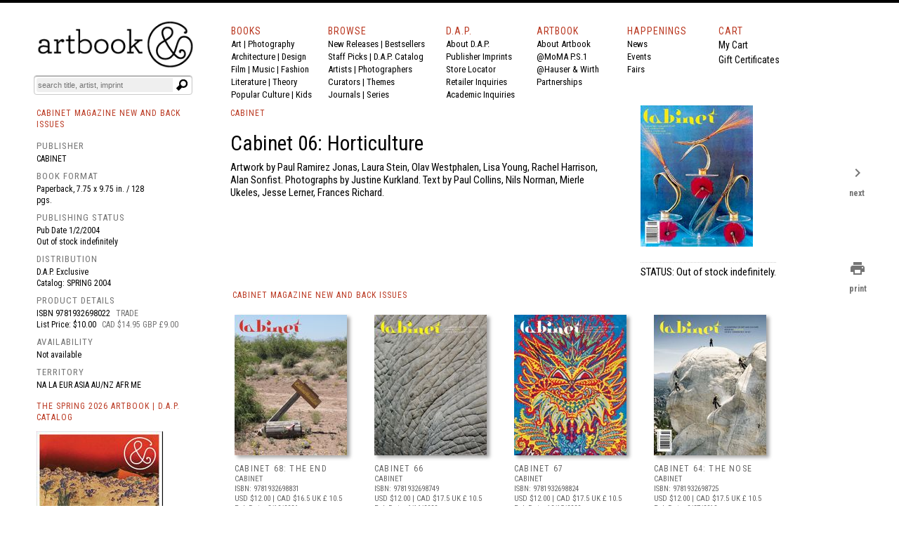

--- FILE ---
content_type: text/html
request_url: https://www.artbook.com/1932698027.html
body_size: 21396
content:
<!DOCTYPE HTML><html lang="en"><head>
<link rel="image_src" href="https://s.turbifycdn.com/aah/artbook/cabinet-06-horticulture-89.gif" />
<meta property="og:image" content="https://s.turbifycdn.com/aah/artbook/cabinet-06-horticulture-89.gif" />
<title>Cabinet 06: Horticulture - ARTBOOK|D.A.P.</title><meta charset="iso-8859-1">



<meta name="Description" content="Published by Cabinet, 2004. Artwork by Paul Ramirez Jonas, Laura Stein, Olav Westphalen, Lisa Young, Rachel Harrison, Alan Sonfist. Photographs by Justine Kurkland. Text by Paul Collins, Nils Norman, Mierle Ukeles, Jesse Lerner, Frances Richard.  ... ARTBOOK | D.A.P. Catalog SPRING 2004 Cabinet Magazine New and Back Issues. Distributor Availability: . ISBN: 9781932698022" /><meta name="Keywords" content="Cabinet 06: Horticulture, 9781932698022, Cabinet,  Cabinet Magazine New and Back Issues, ARTBOOK, DAP, museum catalogs, exhibition catalogues, monographs, artists books, photography monographs, art books, international art publishers " /><script type="text/javascript" src="https://snapui.searchspring.io/s5pphn/bundle.js" id="searchspring-context"></script><meta name="twitter:card" content="summary_large_image" /><meta name="twitter:site" content="@artbook" /><meta name="twitter:title" content="Cabinet 06: Horticulture" /><meta name="twitter:description" content="Published by Cabinet. Paperback, 7.75 x 9.75 in. / 128 pgs." /><meta name="twitter:image" content="https://s.turbifycdn.com/aah/artbook/cabinet-06-horticulture-86.gif" /><meta name="OG:TITLE" content="Cabinet 06: Horticulture" /><meta name="OG:type" content="book" /><meta name="og:url" content="https:/www.artbook.com/1932698027.html" /><meta name="og:image" content="https://s.turbifycdn.com/aah/artbook/cabinet-06-horticulture-86.gif" /><meta name="og:description" content=" " /><!-- Global site tag (gtag.js) - Google Analytics -->
<script async src="https://www.googletagmanager.com/gtag/js?id=UA-73369234-1"></script>
<script>
  window.dataLayer = window.dataLayer || [];
  function gtag(){dataLayer.push(arguments);}
  gtag('js', new Date());

  gtag('config', 'UA-73369234-1');
</script>

<meta http-equiv="Content-Type" content="text/html; charset=iso-8859-1" >
<META NAME="ROBOTS" CONTENT="INDEX, FOLLOW">
<link href="https://fonts.googleapis.com/css?family=Roboto+Condensed:400,700|Roboto:400,400i,700" rel="stylesheet">
<link href="https://fonts.googleapis.com/icon?family=Material+Icons"
      rel="stylesheet">
<link rel="shortcut icon" href="https://sep.turbifycdn.com/ty/cdn/artbook/faviconnew2.ico" type="image/x-icon" >
<!-- Hotjar Tracking Code for www.artbook.com -->
<script>
    (function(h,o,t,j,a,r){
        h.hj=h.hj||function(){(h.hj.q=h.hj.q||[]).push(arguments)};
        h._hjSettings={hjid:1421889,hjsv:6};
        a=o.getElementsByTagName('head')[0];
        r=o.createElement('script');r.async=1;
        r.src=t+h._hjSettings.hjid+j+h._hjSettings.hjsv;
        a.appendChild(r);
    })(window,document,'https://static.hotjar.com/c/hotjar-','.js?sv=');
</script>

<link rel="apple-touch-icon" href="https://sep.turbifycdn.com/ty/cdn/artbook/apple-touch-icon.png" >
<link type="text/css" rel="stylesheet" href="https://sep.turbifycdn.com/ty/cdn/artbook/artbooknxt201904.css?t=1768611723&">

<style type="text/css">

#page-container {
  position: relative;
  min-height: 100vh;
width:100%;
 max-width:1200px;
margin:auto;

}

#content-wrap {
  padding-bottom: 2.5rem;    /* Footer height */
 max-width:1200px;
margin:auto;

}

#footer {
  position: absolute;
  bottom: 0;
left:0;
  width: 100%;
  height: 2.5rem;            /* Footer height */
background-color:#000;
color:#fff;
font-size:16px;
font-family:inherit;
}

html{border-top:4px solid #000}
body,div,span,iframe,h1,h2,h3,h4,h5,h6,p,a,em,img,strong,b,i,center,form,table{padding:0;border:0;vertical-align:baseline;color:#000;margin:0}

body{min-height: 100vh;BACKGROUND-COLOR:#FFF;COLOR:#000;FONT-SIZE:14px;FONT-WEIGHT:400;LINE-HEIGHT:1.5em;BORDER-TOP:0px solid #000;MARGIN-TOP:0;display:block;margin-left:auto;margin-right:auto;width:100%;}
body{font-family:'Roboto Condensed',Arial,sans-serif;}
img {margin-right:10px;}
i{font-style:italic;font-family:inherit;color:inherit;font-size:inherit;font-weight:inherit;}
b{font-family:inherit;color:inherit;font-size:inherit;font-weight:bold;}
strong{font-family:inherit;color:inherit;font-size:inherit;font-weight:400;line-height:inherit;}
#print_content{VISIBILITY:hidden;}
.formwrapper button{OVERFLOW:visible;POSITION:relative;FLOAT:right;BORDER:0;CURSOR:pointer;HEIGHT:20px;WIDTH:10%;FONT:400 11px/18px Arial,sans-serif;COLOR:#fff;FONT-STYLE:italic;TEXT-TRANSFORM:lowercase;BACKGROUND:#fff;-MOZ-BORDER-RADIUS:0 3px 3px 0;-WEBKIT-BORDER-RADIUS:0 3px 3px 0;BORDER-RADIUS:0 3px 3px 0;BACKGROUND-IMAGE:url(https://sep.turbifycdn.com/ty/cdn/artbook/symbblackmagglass.png);BACKGROUND-REPEAT:no-repeat;BACKGROUND-POSITION:center;PADDING:0;}
.cf:before,.cf:after{CONTENT:"";DISPLAY:table;}
.cf:after{CLEAR:both;}
.formwrapper{FLOAT:right;MARGIN-RIGHT:0;WIDTH:100%;BACKGROUND:#fff;-MOZ-BORDER-RADIUS:4px;-WEBKIT-BORDER-RADIUS:4px;BORDER-RADIUS:4px;-MOZ-BOX-SHADOW:0 1px 1px rgba(0,0,0,.4) inset, 0 1px 0 rgba(255,255,255,.2);-WEBKIT-BOX-SHADOW:0 1px 1px rgba(0,0,0,.4) inset, 0 1px 0 rgba(255,255,255,.2);BOX-SHADOW:0 1px 1px rgba(0,0,0,.4) inset, 0 1px 0 rgba(255,255,255,.2);PADDING:3px;}
.formwrapper input{WIDTH:87%;HEIGHT:16px;FLOAT:left;FONT:400 11px Arial,sans-serif;BORDER:0;BACKGROUND:#efefef;-MOZ-BORDER-RADIUS:3px 0 0 3px;-WEBKIT-BORDER-RADIUS:3px 0 0 3px;BORDER-RADIUS:3px 0 0 3px;MARGIN-BOTTOM:0;PADDING:2px;}
.formwrapper input:focus{OUTLINE:0;BACKGROUND:#fff;-MOZ-BOX-SHADOW:0 0 2px rgba(0,0,0,0) inset;-WEBKIT-BOX-SHADOW:0 0 2px rgba(0,0,0,0) inset;BOX-SHADOW:0 0 2px rgba(0,0,0,0) inset;}
.shadow{border-left:1px solid #ddd;border-top:1px solid #ddd;-MOZ-BOX-SHADOW: 3px 3px 4px #000;-WEBKIT-BOX-SHADOW: 6px 5px 7px #a3a3a3;BOX-SHADOW: 6px 5px 7px #a3a3a3;-MS-FILTER:"progid:DXImageTransform.Microsoft.Shadow(Strength=4, Direction=135, Color='#a3a3a3')";FILTER:progid:DXImageTransform.Microsoft.Shadow(Strength=4,Direction=135,Color='#a3a3a3');}
.cf{ZOOM:1;}
.formwrapper input::-webkit-input-placeholder,.formwrapper input:-moz-placeholder,.formwrapper input:-ms-input-placeholder{COLOR:#999;FONT-WEIGHT:400;FONT-STYLE:italic;}
.helper{display:inline-block;height:100%;vertical-align:middle;}
img{margin-right:10px;}
img.smallshadow{background:#EBEBEB;max-height:200px;max-width:190px;box-shadow:4px 3px 5px #A3A3A3;vertical-align:bottom}
img.shadow{display:block;margin-right:12px;margin-bottom:4px;}
img.imgcenter{background:#F5F4F0;vertical-align:middle;max-height:160px;max-width:140px;box-shadow:4px 3px 5px #A3A3A3;}
img.forshadow{background:#EBEBEB;max-height:160px;max-width:150px;box-shadow:4px 3px 5px #A3A3A3;}
img.featured{background:#FFFFFF;margin-right:10px;margin-bottom:4px;}
span{color:inherit;font-family:inherit;font-size:inherit;letter-spacing:inherit;}
a:link, a:visited, a:hover, a:active {color:inherit;text-decoration:none;border-bottom:none;}
a:hover{COLOR:#ba3921;}
h1,h2,h3,h4,h5,h6,p{COLOR:#000;FONT-SIZE:14px;FONT-WEIGHT:400;LINE-HEIGHT:21px;TEXT-ALIGN:left;}
p.menu,p.menu a:link,p.menu a:visited,p.menu:hover,p.menu:active{font-family:'Roboto Condensed', 'Arial Narrow',sans-serif;font-weight:400;font-size:13px;line-height:18px;color:#000;text-decoration:none;margin:0}
p.menu a:hover{color:#ba3922;}

h3.menu,h3.menu a:link,h3.menu a:visited,h3.menu:hover,h3.menu:active{font-family:'Roboto Condensed', 'Arial Narrow',sans-serif;font-weight:400;font-size:13px;line-height:16px;color:#000;text-decoration:none;}
h3.menu a:hover{color:#ba3922;}
.navlink, .navlink a:link, .navlink a:visited, .navlink a:hover, .navlink a:active, p.navlink,p.navlink a:link,p.navlink a:visited,p.navlink:active,p.navlink:hover{font-size:14px;font-family:'Roboto Condensed', 'Arial Narrow',sans-serif;font-weight:400;letter-spacing:1px;color:#ba3922;text-decoration:none}
.navlink a:hover, p.navlink a:hover{border-bottom:3px solid #ba3922;color:#000;}
p.redlabelhead,h3.redlabelhead,h5.redlabelhead,p.bpagelabelheadblack, h3.bpagelabelheadblack {color:#000;font-size:12px;letter-spacing:1px;font-weight:400;font-family:'Roboto Condensed','Arial Narrow', Arial,sans-serif;line-height:140%;padding-top:4px;margin-top:4px;margin-bottom:12px;text-decoration:none;border-bottom:none;}
h3.redlabelhead a:link,h3.redlabelhead a:visited,h3.redlabelhead a:hover,h3.redlabelhead a:active,h5.redlabelhead a:link,h5.redlabelhead a:visited,h5.redlabelhead a:hover,h5.redlabelhead a:active,p.redlabelhead a:link,p.redlabelhead a:visited,p.redlabelhead a:hover,p.redlabelhead a:active,p.bpagelabelheadblack a:link,p.bpagelabelheadblack a:visited, p.bpagelabelheadblack a:hover,p.bpagelabelheadblack a:active, h3.bpagelabelheadblack a:link, h3.bpagelabelheadblack a:visited, h3.bpagelabelheadblack a:hover, h3.bpagelabelheadblack a:active {color:#ba3922;font-size:12px;letter-spacing:1px;font-weight:400;font-family:'Roboto Condensed','Arial Narrow', Arial, sans-serif;padding-top:4px;margin-top:4px;margin-bottom:4px;line-height:140%;}
h3.redlabelhead a:hover,h5.redlabelhead a:hover,p.redlabelhead a:hover, p.bpagelabelheadblack a:hover, h3.bpagelabelheadblack a:hover {border-bottom:3px solid #ba3922;color:#000;}
h6{text-align:left;text-indent:0px;padding-left:0;font-family:'Roboto Condensed','Arial Narrow',Arial, sans-serif;letter-spacing:0px;font-weight:400;font-size:14px;margin-top:0px;padding-top:0px;margin-right:16px;line-height:140%;color:#000000;padding-left:0px;padding-right:0px;}
h6 a:link, h6 a:visited, h6 a:hover, h6 a:active {color:#ba3922;text-decoration:none;}
.booktitlebigred{COLOR:#ba3921;FONT-SIZE:21px;FONT-WEIGHT:400;LINE-HEIGHT:28px;MARGIN-BOTTOM:0;MARGIN-TOP:0;PADDING-BOTTOM:0;PADDING-TOP:0;BORDER-WIDTH:0;font-family:'Roboto Condensed','Arial Narrow',Arial}
h2.booktitlebigred, h2.booktitlebigred a:link, h2.booktitlebigred a:visited, h2.booktitlebigred a:hover, h2.booktitlebigred a:active {font-family:'Roboto Condensed','Arial Narrow', Arial;font-size:22px;
letter-spacing:0;
font-weight:400;line-height:130%;text-decoration:none; color:#000;}
h2.booktitlebigred a:hover {color:#ba3922}
.blogcredit,p.blogcredit,h6.blogcredit{font-family:'Roboto Condensed',Arial,sans-serif;color:#666;FONT-SIZE:11px;LETTER-SPACING:0;LINE-HEIGHT:14px;MARGIN-TOP:1px;MARGIN-BOTTOM:2px;FONT-WEIGHT:400;}
.blogabstract,.blogabstract a:link,.blogabstract a:visited,.blogabstract a:hover,.blogabstract a:active{font-family:'Roboto Condensed',Arial, sans-serif;font-size:13px;font-weight:400;padding-top:0;color:#000;line-height:17px;margin:0;text-decoration:none}
.blogabstract a:hover {color:#ba3921}
h4.blogabstract,h4.blogabstract a:link,h4.blogabstract a:visited,h4.blogabstract a:hover,h4.blogabstract a:active{font-family:'Roboto Condensed','Arial Narrow', Arial,sans-serif;color:#000;font-size:14px;letter-spacing:0;font-weight:400;line-height:130%;text-decoration:none;}
p.blogabstract,h3.blogabstract,h3.blogabstract a:link,h3.blogabstract a:visited,h3.blogabstract a:hover,h3.blogabstract a:active{font-family:'Roboto Condensed',Arial Narrow,sans-serif;font-size:17px;line-height:140%;color:#000000;font-weight:400;letter-spacing:0;padding-top:0;margin:0;text-decoration:none;}

h1.blogsidetitle,h1.blogsidetitle a:link,h1.blogsidetitle a:visited,h1.blogsidetitle a:hover,h1.blogsidetitle a:active,h2.sidetitle,h2.blogsidetitle,h2.blogsidetitle a:link,h2.blogsidetitle a:visited,h2.blogsidetitle a:hover,h2.blogsidetitle a:active{font-family:'Roboto Condensed','Arial Narrow', Arial,sans-serif;color:#000000;font-size:22px;letter-spacing:0;font-weight:400;line-height:130%;}
h3.blogsidetitle,h3.blogsidetitle a:link,h3.blogsidetitle a:visited,h3.blogsidetitle a:hover,h3.blogsidetitle a:active{font-family:'Roboto Condensed','Arial Narrow', Arial,sans-serif;color:#595959;font-size:18px;letter-spacing:0;font-weight:400;line-height:130%;text-decoration:none}
h1.blogsidetitle a:hover,h2.blogsidetitle a:hover,h3.blogsidetitle a:hover{color:#ba3921;}
h1.booksubbigred, h2.booksubbigred{font-size:17px;line-height:120%;font-family:'Roboto Condensed','Arial Narrow',Arial,sans-serif;font-weight:400;color:#000;}
h1.booktitlebigred{font-size:29px;line-height:120%;font-family:'Roboto Condensed','Arial Narrow',Arial,sans-serif;font-weight:400;color:#000;letter-spacing:0}
.bookpgcatcopy{font-family:'Roboto Condensed','Arial Narrow',Arial, sans-serif;letter-spacing:0px;font-size:17px;color:#333333;font-weight:400;line-height:160%;margin-bottom:3px;margin-top:2px;padding-top:0px;padding-bottom:2px;text-decoration:none;border-bottom:0;border-top:0px;}
.bookpgcatcopy p{font-family:'Roboto Condensed','Arial Narrow',Arial, sans-serif;letter-spacing:0px;font-size:17px;color:#333333;font-weight:400;line-height:160%;margin-bottom:1.4em!important;margin-top:2px;padding-top:0px;padding-bottom:0px;text-decoration:none;border-bottom:0;border-top:0px;}
.bookpgcatcopy br{display:block!important;margin-bottom:1.4em!important;}
h3.catcopy,h3.catcopy a:link, h3.catcopy a:visited, h3.catcopy a:hover, h3.catcopy a:active, p.catcopy,p.catcopy a:link, p.catcopy a:visited, p.catcopy a:hover, p.catcopy a:active, .catcopy, catcopy a:link, .catcopy a:visited, .catcopy a:hover, .catcopy a:active, div.catcopy, div.catcopy p{font-family:'Roboto Condensed','Arial Narrow',Arial, sans-serif;letter-spacing:0px;font-size:17px;color:#333333;font-weight:400;line-height:160%;margin-bottom:3px;margin-top:2px;padding-top:0px;padding-bottom:2px;text-decoration:none;border-bottom:0;border-top:0px;}
h3.catcopy a:hover, p.catcopy a:hover, .catcopy a:hover {border-bottom:0;text-decoration:none;font-weight:400;color:#ba3921;}
b,.catcopy b, h3.catcopy b,p.catcopy b{font-size:inherit;line-height:inherit;font-weight:700;}
h2.catanno,p.catanno {font-family:'Roboto Condensed','Arial Narrow', Arial;font-size:15px;color:#000;font-weight:400;line-height:120%;text-decoration:none;}
.at-icon{fill:#fff;border:0;}
.at-icon-wrapper{display:inline-block;overflow:hidden;}
a .at-icon-wrapper{cursor:pointer;}
.addthis_toolbox a.at300b,.addthis_toolbox a.at300m{width:auto;}
.addthis_toolbox a{margin-bottom:5px;line-height:initial;}
div.atclear{clear:both;}
.addthis_default_style .at300b,.addthis_default_style .at300m{float:left;}
.addthis_default_style .at300b,.addthis_default_style .at300m{padding:0 2px;}
.at300b,.at300m{cursor:pointer;}
#_atssh{width:1px!important;height:1px!important;border:0!important;}
.nxt-ac-main{zoom:1;}
.nxt-ac-main:after{content:" ";display:block;visibility:hidden;clear:both;height:.1px;font-size:.1em;line-height:0;}
.nxt-ac-main{z-index:1050;font-family:Arial,"Helvetica Neue",Helvetica,Geneva,sans-serif;font-size:12px;width:400px!important;position:absolute;top:133px; left: 21px;overflow:hidden;padding:5px;margin:0;text-align:left;border:1px solid #ddd;min-height:20px;-webkit-border-radius:0 0 5px 5px;-moz-border-radius:0 0 5px 5px;border-radius:0 0 5px 5px;-webkit-box-shadow:0 2px 5px #ccc;-moz-box-shadow:0 2px 5px #ccc;box-shadow:0 2px 5px #ccc;-webkit-box-shadow:0 2px 5px rgba(0,0,0,.2);-moz-box-shadow:0 2px 5px rgba(0,0,0,.2);box-shadow:0 2px 5px rgba(0,0,0,.2);}
.nxt-ac-main{background-color:#fff;}
.nxt-ac-main:after{content:" ";display:block;visibility:hidden;clear:both;height:0.1px;font-size:0.1em;line-height:0;}
.nxt-refines-surround {padding-left:20px}
#nxt_Catalogitemprodavail_refine_wrap,
#nxt_Catalogitempublisher_refine_wrap, #nxt_Catalogitempubyear_refine_wrap {padding-left:12px;}

li > a { 
    padding-left: 30px; text-indent:-15px;
}

div.rev{font-family:'Roboto Condensed','Arial Narrow',Arial,sans-serif;font-size:14px;float:left;padding-top:3px;margin-bottom:12px;padding-right:10px;margin-right:20px;}
p.rev{margin-top:0px;padding-top:0px;}
p.rev:first-child{font-family:'Roboto Condensed','Arial Narrow', Arial,sans-serif;font-weight:400;font-size:14px;margin-top:0px;padding-top:0px;display:inline;margin-right:8px;}
p.rev:nth-child(2){font-family:'Roboto Condensed','Arial Narrow',Arial, sans-serif;letter-spacing:0px;font-weight:normal;margin-top:0px;padding-top:0px;display:inline;}
p.rev:nth-child(3){font-family:'Roboto Condensed','Arial Narrow',Arial, sans-serif;letter-spacing:0px;;margin-top:8px;}
p.rev:nth-child(3):before{content:"'";}
p.rev:last-child:after{content:"'";}
h3.spectag,h3.spectag a:link,h3.spectag a:visited,h3.spectag a:hover,h3.spectag a:active{font-family:'Roboto Condensed','Arial Narrow', Arial,sans-serif;color:#666;font-size:12px;letter-spacing:0.1em;line-height:130%;font-weight:400;text-transform:uppercase; text-decoration:none;}
.spectag, p.spectag{font-family:'Roboto Condensed', Arial,sans-serif;color:#666;font-size:11px;line-height:130%;letter-spacing:0;font-weight:400; text-decoration:none;margin:0}
h3.spectag a:hover{color:#ba3921;}
h4.spectag{font-family:'Roboto Condensed', Arial,sans-serif;color:#666;font-size:11px;line-height:130%;letter-spacing:0;font-weight:400; text-decoration:none;margin:0}
p.infot,.infot{font-family:'Roboto Condensed','Arial Narrow', Arial,sans-serif;font-weight:400;font-size:13px;margin-top:0px;padding-top:0px;line-height:18px;margin-right:8px;color:#000;}
.infolink a:link {color:white;}
.infol,.infol a:link,.infol a:visited,.infol a:hover,.infol a:active,h2.infol,h2.infol a:link,h2.infol a:visited,h2.infol a:hover,h2.infol a:active{font-family:'Roboto Condensed','Arial Narrow', Arial,sans-serif;font-weight:400;font-size:16px;margin-top:0px;margin-bottom:6px;color:#000;}
.infol a:hover,h2.infol a:hover{color:#ba3922;}
span.infol{font-size:13px;line-height:21px;letter-spacing:1px;font-weight:400;color:#747474}
.lightcallout, .lightcallout a:link, .lightcallout a:visited, .lightcallout a:hover, .lightcallout a:active {font-family:'Roboto Condensed','Arial Narrow',Arial,sans-serif;FONT-SIZE:18px;BORDER-TOP:0px solid #ba3921;PADDING-TOP:8px;LINE-HEIGHT:1.4em;FONT-WEIGHT:400;COLOR:#595959;MARGIN-TOP:4px;PADDING-BOTTOM:8px;MARGIN-BOTTOM:8px;text-decoration:none;}
.bigcall, .bigcall a:link, .bigcall a:visited, .bigcall a:active {
    font-family: 'Roboto Condensed', Arial, sans-serif;
    font-size: 22px;
    line-height: 120%;
    font-weight: 400;
    color: #000;
}

.lightcallout a:hover{COLOR:#ba3921;}
 h2.lightcallout, h2.lightcallout a:link, h2.lightcallout a:visited, h2.lightcallout a:hover, h2.lightcallout a:active, h4.lightcallout,h4.lightcallout a:link,h4.lightcallout a:visited,h4.lightcallout a:hover,h4.lightcallout a:active{font-family:'Roboto Condensed','Arial Narrow',Arial,sans-serif;font-size:22px;line-height:120%;font-weight:400;color:#737373;text-decoration:none;border-bottom:0px;padding-bottom:8px;border-top:0px;MARGIN-BOTTOM:8px;}
h2.lightcallout a:hover, h4.lightcallout a:hover{color:#000;text-decoration:none;}
h2.lightcallout {border-top:0px solid #ba3922;margin-top:4px;padding-top:8px;padding-bottom:8px;}
h2.bpagecallout{font-family:'Roboto Condensed','Arial Narrow',Arial, sans-serif;letter-spacing:0px;letter-spacing:0px;font-size:14px;color:#000;font-weight:400;line-height:140%;margin-bottom:margin-bottom:1.36em;;margin-top:2px;padding-top:0px;padding-bottom:2px;text-decoration:none;border-bottom:0;border-top:0px;}
h2.redstrong{font-family:'Roboto Condensed','Arial Narrow', Arial,sans-serif;color:#ba3922;font-weight:400;font-size:17px;line-height:120%;margin-bottom:17px;}
.newspec,p.newspec,h3.newspec{font-family:'Roboto Condensed','Arial Narrow', Arial,sans-serif;font-weight:400;font-size:12px;line-height:140%;margin-top:0px;margin-bottom:6px;text-transform:none}
h3.newspec {text-transform:uppercase;}
ul.b {list-style-type: square;list-style-position:inside;margin-top:12px;}
li { 
    padding-left: 16px; text-indent:-15px;
}
h2.repcopy {font-family:'Roboto Condensed','Arial Narrow',Arial,sans-serif; letter-spacing:0px; font-size:14px;color:#333333;font-weight:400;line-height:140%;margin-bottom:3px;margin-top:2px;padding-top:0px;padding-bottom:2px;text-decoration:none;border-bottom:0;border-top:0px; }
h2.repcopy ul.b {
    display: none;
    
}

h2.repcopy:hover ul.b {
   display:none;position: fixed;background-color:#f4f4f4;
    bottom: 0;
    left: 320px;
    width: 550px;
    border: 3px solid #777;
    font-size:14px;padding:8px;
}

h2.repcopy li {font-size:14px;}
h2.repcopy li b {font-size:14px;font-weight:400}
h2.repcopy b {font-size:14px;font-weight:400}

h2.catauth,h3.catauth,h4.catauth,p.catauth {font-family:'Roboto Condensed','Arial Narrow',Arial,sans-serif; letter-spacing:0px; font-size:14px;color:#333333;font-weight:400;line-height:120%;margin-bottom:3px;margin-top:2px;padding-top:0px;padding-bottom:2px;text-decoration:none;border-bottom:0;border-top:0px; }
p.blogsidetitle {font-family:'Roboto Condensed','Arial Narrow',Arial,sans-serif; letter-spacing:0px; font-size:18px;color:#000000;font-weight:normal;line-height:120%;margin-bottom:3px;margin-top:2px;padding-top:0px;padding-bottom:2px;text-decoration:none;border-bottom:0;border-top:0px; }
div.copyplus {margin-bottom:16px;margin-top:4px;padding-right:30px;padding-bottom:2px;}

div.copyplus > strong {font-family:'Roboto Condensed','Arial Narrow',Arial,sans-serif;display:block;margin-bottom:16px;font-weight:400;margin-right:150px;font-size:15px;line-height:170%;}

div.copyplus > p {margin-right:150px; font-family:'Roboto Condensed','Arial Narrow',Arial,sans-serif; letter-spacing:0px; letter-spacing:0px; font-size:14px;color:#000;font-weight:400;line-height:170%;margin-bottom: 1.4em !important;margin-top:2px;padding-top:0px;padding-bottom:0px;text-decoration:none;}
h3.menusidetitle, h3.menusidetitle a:link, h3.menusidetitle a:visited,  h3.menusidetitle a:active {
    font-family: 'Roboto Condensed','Arial Narrow', Arial,sans-serif;
    color: #000;
    font-size: 15px;
    letter-spacing: 0;
    font-weight: 400;
line-height:21px
}

.smalltitle,.smalltitle a:link, .smalltitle a:visited, .smalltitle a:hover, .smalltitle a:active    {color:#000;font-family:'Roboto Condensed','Arial Narrow', Arial;font-size:16px;font-weight:400;line-height:1.2;text-decoration:none;letter-spacing:0}
.smalltitle a:hover{color:#ba3921;text-decoration:none;}
h5.smalltitle, h5.smalltitle a:link, h5.smalltitle a:visited, h5.smalltitle a:hover, h5.smalltitle a:active, h6.smalltitle {
    color: #000;letter-spacing:0em;
    font-family: 'Roboto Condensed','Arial Narrow', Arial;font-size:15px;line-height:1.3;text-decoration:none;font-weight:400
}
h5.smalltitle a:hover,h6.smalltitle a:link, h6.smalltitle a:visited, h6.smalltitle a:hover, h6.smalltitle a:active {
    color: #ba3922;
}

h6.smallpub, .smallpub {
    font-weight: 400;
    text-transform: none;
    font-family: 'Roboto Condensed',Arial,sans-serif;
    color: #666;
    font-size: 11px;
    letter-spacing: 0;
}
.smallstatus {
    font-weight: 400;
    text-transform: none;
    font-family: 'Roboto Condensed',Arial,sans-serif;
    color: #666;
    font-size: 11px;
    letter-spacing: 0;
    line-height: 120%;
}
h1.superbigred, h1.superbigred a:link, h1.superbigred a:visited, h1.superbigred a:hover, h1.superbigred a:active, h1.leader, .leader, h1.leader a:link, .leader a:link, h1.leader a:visited, .leader a:visited, h1.leader a:hover, .leader a:hover, h1.leader a:active, .leader a:active {
    color: #000;
    font-family: 'Roboto Condensed',Arial,sans-serif;
    font-weight: 400;
    padding-top: 12px;
    margin-top: 0;
    font-size: 22px;
    line-height: 22px;
    margin-bottom: 12px;
border-top: 1px dotted #ccc;
    
}

h5.artistname, h5.artistname a:link, h5.artistname a:visited, h5.artistname a:hover,h5.artistname a:active {
    font-family: 'Roboto Condensed','Arial Narrow', Arial;
    font-size: 14px;
    color: #000;
    letter-spacing: 0;
    font-weight: 400;
    line-height: 140%;
    text-decoration: none;
}
h5.artistname a:hover {color:#ba3922}
p.retailbig {font-family:'Roboto Condensed','Arial Narrow',sans-serif;font-size:30px;
letter-spacing:0;
font-weight:400;line-height:130%;color:#595959;}
p.retailbig a:link, p.retailbig a:visited, p.retailbig a:active {color:#000}
p.retailbig a:hover {color:#ba3921}

p.retailnorm {font-family:'Roboto Condensed','Arial Narrow','Trebuchet MS', Arial,sans-serif;font-size:24px;
letter-spacing:0;
font-weight:400;line-height:130%;color:#000;}
p.retailnorm a:link, p.retailnorm a:visited, p.retailnorm a:active {color:#000}
p.retailnorm a:hover {color:#ba3921}

h2.exlibris {font-family:'Roboto Condensed','Arial Narrow',sans-serif;font-size:17px;line-height:1.4;color:#000;font-weight:400;margin-bottom:20px;}

div.img-list {display: inline-block;
  display:table-cell;
  height: 170px;
  margin: 0 1em 1em 0;
  position: relative;
  width: 150px;
  vertical-align:bottom;}
span.text-content {
  background: rgba(250,250,250,0.8);
  color: #000;
  font-size:12px;
  font-family:'Roboto Condensed','Arial Narrow','Trebuchet MS', Arial,sans-serif;font-weight:400;
  line-height:130%;
  cursor: pointer;
  display: table;
  height: 30px;
  left: 0;
  position: absolute;
  bottom: 0;
  width: 150px;
  opacity: 0;
/* IE 8 */
  -ms-filter: "progid:DXImageTransform.Microsoft.Alpha(Opacity=0)";

  /* IE 5-7 */
  filter: alpha(opacity=0);

  /* Netscape */
  -moz-opacity: 0.0;

  /* Safari 1.x */
  -khtml-opacity: 0.0;
  -webkit-transition: opacity 500ms;
  -moz-transition: opacity 500ms;
  -o-transition: opacity 500ms;
  transition: opacity 500ms;
}

span.text-content span {
  display: table-cell;
  text-align: center;
  vertical-align: middle;
}
div.boxyone {background-color:#f1f1f1;font-family:'Roboto Condensed','Arial Narrow',Arial,'Trebuchet MS', sans-serif; letter-spacing:0px;font-weight: 400;font-size: 24px;line-height:1.2;color:#ffffff;display: table-cell;
        width: 250px;
        height: 160px;
        padding: 16px;
      
        vertical-align: middle;
box-shadow: 0 4px 8px 0 rgba(0,0,0,0.4);
  transition: 0.3s;
}
div.boxy {background-color:#000000;font-family:'Roboto Condensed','Arial Narrow',Arial,'Trebuchet MS', sans-serif; letter-spacing:0px;font-weight: 400;font-size: 24px;line-height:1.2;color:#ffffff;display: table-cell;
        width: 250px;
        height: 160px;
        padding: 16px;
        vertical-align: middle;
        box-shadow: 0 4px 8px 0 rgba(0,0,0,0.4);
  transition: 0.3s;
}



div.boxy:hover {background-color:#ba3922; box-shadow: 0 8px 16px 0 rgba(0,0,0,0.2);}
div.boxyone:hover {background-color:#ba3922; box-shadow: 0 8px 16px 0 rgba(0,0,0,0.4);}

div.img-list:hover span.text-content {
  opacity: 1;
/* IE 8 */
  -ms-filter: "progid:DXImageTransform.Microsoft.Alpha(Opacity=0)";

  /* IE 5-7 */
  filter: alpha(opacity=0);

  /* Netscape */
  -moz-opacity: 1;

  /* Safari 1.x */
  -khtml-opacity: 1;
}
h3.menusidetitle a:hover, h1.blogsidetitle a:hover, h2.blogsidetitle a:hover, h3.blogsidetitle a:hover, h5.smalltitle a:hover, h5.blogsidetitle a:hover {color:#ba3921;font-family:'Roboto Condensed','Arial Narrow','Trebuchet MS', Arial;}

.ygrid {margin-top:10px;margin-bottom:10px;width:100%;display:grid;grid-template-columns: repeat(3, minmax(0, 1fr));grid-gap: 0 15px;}
@media only screen and (max-width : 1030px) {
	.ygrid {grid-template-columns: repeat(2, minmax(0, 1fr));grid-gap: 0 10px;}
}
@media only screen and (max-width : 770px) {
	.ygrid {grid-template-columns: repeat(1, minmax(0, 1fr));grid-gap: 0;}
}
</style>
<script type="text/javascript">function set_cookie ( name, value, exp_y, exp_m, exp_d, path, domain, secure )
{
  var cookie_string = name + "=" + escape ( value );

  if ( exp_y )
  {
    var expires = new Date ( exp_y, exp_m, exp_d );
    cookie_string += "; expires=" + expires.toGMTString();
  }

  if ( path )
        cookie_string += "; path=" + escape ( path );

  if ( domain )
        cookie_string += "; domain=" + escape ( domain );
  
  if ( secure )
        cookie_string += "; secure";
  
  document.cookie = cookie_string;
}

function delete_cookie ( cookie_name )
{
  var cookie_date = new Date ( );  // current date & time
  cookie_date.setTime ( cookie_date.getTime() - 1 );
  document.cookie = cookie_name += "=; expires=" + cookie_date.toGMTString();
}
function get_cookie ( cookie_name )
{
  var results = document.cookie.match ( '(^|;) ?' + cookie_name + '=([^;]*)(;|$)' );

  if ( results )
    return ( unescape ( results[2] ) );
  else
    return null;
}
</script>
<script type="text/javascript">
function PrintDate()
{
var monthNames = new Array ("Jan.","Feb.","March","April","May","June","July","August","September","October","November","December"); var now = new Date(); document.write(monthNames[now.getMonth()] + " " + now.getDate() + ", "+ [now.getYear() +1900] ); }

var slideMenu=function(){
	var sp,st,t,m,sa,l,w,sw,ot;
	return{
		build:function(sm,sw,mt,s,sl,h){
			sp=s; st=sw; t=mt;
			m=document.getElementById(sm);
			sa=m.getElementsByTagName('li');
			l=sa.length; w=m.offsetWidth; sw=w/l;
			ot=Math.floor((w-st)/(l-1)); var i=0;
			for(i;i<l;i++){s=sa[i]; s.style.width=sw+'px'; this.timer(s)}
			if(sl!=null){m.timer=setInterval(function(){slideMenu.slide(sa[sl-1])},t)}
		},
		timer:function(s){s.onmouseover=function(){clearInterval(m.timer);m.timer=setInterval(function(){slideMenu.slide(s)},t)}},
		slide:function(s){
			var cw=parseInt(s.style.width,'10');
			if(cw<st){
				var owt=0; var i=0;
				for(i;i<l;i++){
					if(sa[i]!=s){
						var o,ow; var oi=0; o=sa[i]; ow=parseInt(o.style.width,'10');
						if(ow>ot){oi=Math.floor((ow-ot)/sp); oi=(oi>0)?oi:1; o.style.width=(ow-oi)+'px'}
						owt=owt+(ow-oi)}}
				s.style.width=(w-owt)+'px';
			}else{clearInterval(m.timer)}
		}
	};
}();





</SCRIPT>
<script type="text/javascript">function Clickheretoprint()
{ 
  var disp_setting="toolbar=yes,location=no,directories=yes,menubar=yes,"; 
      disp_setting+="scrollbars=yes,width=650, height=600, left=10, top=15"; 
  var content_vlue = document.getElementById("print_content").innerHTML; 
  
  var docprint=window.open("","",disp_setting); 
   docprint.document.open(); 
   
   docprint.document.write('<body onLoad="self.print()"><center>');          
   docprint.document.write(content_vlue);          
   docprint.document.write('<\/center>'); 
   docprint.document.close(); 
   docprint.focus(); 
}
</script>

<script type="text/javascript">
function mailpage()
{
mail_str = "mailto:?subject=ARTBOOK " + document.title;
mail_str += "&body=I thought you might be interested in this title at ARTBOOK.com: "+ document.title;
mail_str += ". Here is the page link " + location.href; 
location.href = mail_str;
}
</script>

<script type="text/javascript" > function searchValue(val) { if(val.value!='') { val.value = "ISBN "+val.value+" "; return true; } else { return false; } } </script> 
<script type="text/javascript" > function searchStock(val) { if(val.value!='') { val.value = "IN STOCK "+val.value+" "; return true; } else { return false; } } </script><!-- Facebook Pixel Code -->
<script>
!function(f,b,e,v,n,t,s)
{if(f.fbq)return;n=f.fbq=function(){n.callMethod?
n.callMethod.apply(n,arguments):n.queue.push(arguments)};
if(!f._fbq)f._fbq=n;n.push=n;n.loaded=!0;n.version='2.0';
n.queue=[];t=b.createElement(e);t.async=!0;
t.src=v;s=b.getElementsByTagName(e)[0];
s.parentNode.insertBefore(t,s)}(window, document,'script',
'https://connect.facebook.net/en_US/fbevents.js');
fbq('init', '861678317621500');
fbq('track', 'PageView');
</script>
<noscript><img height="1" width="1" style="display:none"
src="https://www.facebook.com/tr?id=861678317621500&ev=PageView&noscript=1" alt="fb pixcode"
/></noscript>
<!-- End Facebook Pixel Code --></head><body><div id='page-container'><div id='content-wrap'><div style="float:left;font-family:'Roboto Condensed','Arial Narrow','Trebuchet MS',Arial,sans-serif; height:16px;width:100%;padding-top:2px;background-color:#ffffff;font-size:14px;letter-spacing:1.2px;color:#000000;;margin-bottom:2px;"><div id="ys_superbar" style="background-color:#FFF;font-size:14px;line-height:16px;font-family:'Roboto Condensed','Arial Narrow', Arial ,sans-serif;color:#000;border-bottom:0px solid black;float:right;"> 
   
   
</div>
</div>
<div itemscope itemtype="https://schema.org/Book "><center><table border="0" align="left" cellspacing="0" cellpadding="0" width="100%"><tr bgcolor=""#ffffff"" align="left" valign="top" id="headerRow"><td bgcolor=""#ffffff"" align="left" valign="top" width="10" colspan="1" rowspan="1"><div style='width:10px;height:2px;'></div></td><td align="left" valign="top" width="19%" colspan="1" rowspan="1"><table border="0" align="left" cellspacing="0" cellpadding="0" width=""100%""><tr align="left" valign="top"><td align="left" valign="top" width=""100%"" colspan="1" rowspan="1"><div style='float:left;margin-top:2px;width:100%;background-color:#ffffff;margin-bottom:8px;'><SCRIPT TYPE="TEXT/JAVASCRIPT">
<!-- Hide script from old browsers
 var abpartnerlogo = get_cookie ( "abpartnerlogo" );
var abpartnergoto = get_cookie ("abpartnergoto");
if (abpartnerlogo !=null)
{
document.write ( "<a href='https://www.artbook.com/" + abpartnergoto +"' ><img src='https://sep.turbifycdn.com/ty/cdn/artbook/" + abpartnerlogo + "' width=210 align=left  border=0 alt='partner'></a>" );
}
else
{
document.write("<a href='index.html'><img src='https://sep.turbifycdn.com/ty/cdn/artbook/ARTBOOKLOGO_250px.gif' height=72 align=left border=0 alt='ARTBOOK LOGO'></a>");
}

//-- Stop hiding script -->
</SCRIPT></div></td></tr><tr><td bgcolor=""#ffffff"" align="left" valign="top" width="100%" colspan="1" rowspan="1"><div style="margin-top:0px;float:left;width:218px;margin-left:4px;margin-right:0px;padding-right:0px;padding-bottom:0px;margin-bottom:4px;">
	<form class="formwrapper cf" style="border:1px solid #ccc;" method="get"  action="searchresults.html">
		<input class="ss__autocomplete__input" type="text" aria-label="Search" value="" name="query"  placeholder="search title, artist, imprint"> <button type="submit"  value="search" aria-label="Submit search text"></button>
	</form>
</div></td></tr></table></td><td bgcolor=""#ffffff"" align="left" valign="top" width="10" colspan="1" rowspan="1"></td><td bgcolor=""#ffffff"" align="left" valign="top" width="24" colspan="1" rowspan="1"></td><td bgcolor=""#ffffff"" align="left" valign="top" width="72%" colspan="1" rowspan="1"><table align="left" cellspacing="0" cellpadding="1" width="100%"><tr align="left" valign="top"><td align="left" valign="top" width="14%" colspan="1" rowspan="1"><table border="0" align="left" cellspacing="0" cellpadding="0" width="100%"><tr align="left" valign="top"><td align="left" valign="top" width="100%" colspan="1" rowspan="1"><div style='margin-top:8px; height:20px'><p class='navlink' style='display:inline;'>BOOKS</p></div></td></tr><tr align="left" valign="top"><td align="left" valign="top" width="100%" colspan="1" rowspan="1"><p class='menu'><a href="catalog--art.html">Art</a> | <a href="catalog--photography.html">Photography</a><br /><a href="catalog--architecture---urban-studies.html">Architecture</a> | <a href="catalog--design---decorative-arts.html">Design</a><br /><a href="catalog--film---video.html">Film | </a><a href="catalog--music-and-performance.html">Music</a> | <a href="catalog--fashion.html">Fashion</a><br /><a href="catalog--literature.html">Literature</a> | <a href="catalog--nonfiction---criticism.html">Theory</a><br /><a href="catalog--popular-culture.html">Popular Culture</a> | <a href="kidfriendly.html">Kids</a></p></td></tr></table></td><td align="left" valign="top" width="17%" colspan="1" rowspan="1"><table border="0" align="left" cellspacing="0" cellpadding="0" width="100%"><tr align="left" valign="top"><td align="left" valign="top" width="100%" colspan="1" rowspan="1"><div style='margin-top:8px;height:20px'><p class='navlink' style='display:inline;'>BROWSE</p></div></td></tr><tr align="left" valign="top"><td align="left" valign="top" width="100%" colspan="1" rowspan="1"><p class='menu'><a href="newreleases.html">New Releases</a> | <a href="beboonarphan.html">Bestsellers</a><br /><a href="blog-staff-10-home.html">Staff Picks</a> | <a href="catalog--9999-current.html">D.A.P. Catalog</a><br /><a href="catalog--art--monographs.html">Artists</a> | <a href="catalog--photography--monographs.html">Photographers</a><br /><a href="curators.html">Curators</a> | <a href="curated-libraries.html">Themes</a><br /><a href="catalog--journals.html">Journals</a> | <a href="dapseries.html">Series</a></p></td></tr></table></td><td align="left" valign="top" width="13%" colspan="1" rowspan="1"><table border="0" align="left" cellspacing="0" cellpadding="0" width="100%"><tr align="left" valign="top"><td align="left" valign="top" width="100%" colspan="1" rowspan="1"><div style='margin-top:8px;height:20px'><p class='navlink' style='display:inline;'>D.A.P.</p></div></td></tr><tr align="left" valign="top"><td align="left" valign="top" width="100%" colspan="1" rowspan="1"><p class='menu'><a href="aboutdap.html">About D.A.P.</a><br /><a href="publishers1.html">Publisher Imprints</a><br /><a href="stores.html">Store Locator</a><br /><a href="dap-retailer-inquiries.html">Retailer Inquiries</a><br /><a href="courad.html">Academic Inquiries</a></p></td></tr></table></td><td align="left" valign="top" width="13%" colspan="1" rowspan="1"><table border="0" align="left" cellspacing="0" cellpadding="0" width="100%"><tr align="left" valign="top"><td align="left" valign="top" width="100%" colspan="1" rowspan="1"><div style='margin-top:8px;height:20px'><p class='navlink' style='display:inline;'>ARTBOOK</p></div></td></tr><tr align="left" valign="top"><td align="left" valign="top" width="100%" colspan="1" rowspan="1"><p class='menu'><a href="about-artbook.html">About Artbook</a><br /><a href="artbookps1.html">@MoMA P.S.1</a><br /><a href="artbook-hw-la.html">@Hauser & Wirth</a><br /><a href="artbook.html">Partnerships</a><br /></p></td></tr></table></td><td align="left" valign="top" width="13%" colspan="1" rowspan="1"><table border="0" align="left" cellspacing="0" cellpadding="0" width="100%"><tr align="left" valign="top"><td align="left" valign="top" width="100%" colspan="1" rowspan="1"><div style='margin-top:8px;height:20px'><p class='navlink' style='display:inline;'>HAPPENINGS</p></div></td></tr><tr align="left" valign="top"><td align="left" valign="top" width="100%" colspan="1" rowspan="1"><p class='menu'><a href="blog-featured-home.html">News</a><br /><a href="blog-event-home.html">Events</a><br /><a href="fairs.html">Fairs</a><br /><br /></p></td></tr></table></td><td align="left" valign="top" width="17%" colspan="1" rowspan="1"><table border="0" align="left" cellspacing="0" cellpadding="0" width="100%"><tr align="left" valign="top"><td align="left" valign="top" width="100%" colspan="1" rowspan="1"><div style='margin-top:8px;height:20px'><p class='navlink' style='display:inline;'>CART</p></div><a href="https://order.store.turbify.net/artbook/cgi-bin/wg-order?artbook">My Cart</a><br /><a href="gift-certificates.html">Gift Certificates</a></p></div></td></tr><tr align="left" valign="top"><td align="left" valign="top" width="100%" colspan="1" rowspan="1"></td></tr></table></td></tr></table></td><td bgcolor=""#ffffff"" align="left" valign="top" width="4%" colspan="1" rowspan="1"></td></tr><br><script type="text/javascript" src="https://cdn.searchspring.net/intellisuggest/is.min.js"></script><script>try{var product_code = '1932698027';var product_id = '1932698027';IntelliSuggest.init({ siteId: 's5pphn', context: 'Product/' + product_code, seed: [product_code] });IntelliSuggest.setShopperId('');IntelliSuggest.viewItem({ uid: product_code, sku: product_id });} catch(err) {}</script><tr align="left" valign="top"><td bgcolor=""#ffffff"" align="left" valign="top" width=""2%"" colspan="1" rowspan="1"></td><td bgcolor=""#ffffff"" align="left" valign="top" width=""19%"" colspan="1" rowspan="1"><table align="left" cellspacing="0" cellpadding="0" width="220"><tr><td><h3 class='redlabelhead' style='margin-top:4px;' ><a href="catalog--journals--cabinet.html"><span itemprop="genre" >CABINET MAGAZINE NEW AND BACK ISSUES</span></a></h3></td></tr><tr><td><div style='border-right:0px dotted #ccc;width:100%;margin-left:0px;padding-right:36px;float:left;'><h3 class='newspec'><span class='infol'>PUBLISHER</span> <br><a href="cabinetmagazine.html">Cabinet</a></h3><p class='newspec' style='margin-right:50px;'><span class='infol'>BOOK FORMAT</span> <br>Paperback, 7.75 x 9.75 in. / 128 pgs.</p><p class='newspec'><span class='infol'>PUBLISHING STATUS</span> <br>Pub Date <span itemprop="datePublished" content="2004-01-15">1/2/2004</span><br>Out of stock indefinitely</p><p class='newspec'><span class='infol'>DISTRIBUTION</span> <br>D.A.P. Exclusive<br>Catalog: SPRING  2004</p><p class='newspec'><span class='infol'>PRODUCT DETAILS</span> <br>ISBN <span itemprop="isbn">9781932698022</span> <span style='padding-left:5px;color:#747474;font-size:12px;'>TRADE</span><br>List Price: $10.00 <span style='padding-left:5px;color:#747474;font-size:12px;'>CAD $14.95  GBP &pound;9.00</span></p><p class='newspec'><span class='infol'>AVAILABILITY</span> <br>Not available</p></div></td></tr><tr><td><p class='newspec'><span class='infol'>TERRITORY</span> <br/>NA LA EUR ASIA AU/NZ AFR ME</p></td></tr><tr bgcolor=""#ffffff"" align="left" valign="top"><td bgcolor=""#ffffff"" align="left" valign="top" width="100%" colspan="1" rowspan="1"><tr><td><p class=redlabelhead><a href="catalog--9999-current.html"><a href="https://sep.turbifycdn.com/ty/cdn/artbook/Spring_2026.pdf?t=1766192554&" target='new'>THE SPRING 2026 ARTBOOK | D.A.P. CATALOG</a></a></p><a href="catalog--9999-current.html"><img src="https://s.turbifycdn.com/aah/artbook/the-lost-world-the-art-of-minnie-evans-47.png" width="180" height="210" align="left" border="0" hspace="0" vspace="4" alt="Artbook | D.A.P. Catalog Cover Link" /></a></td></tr><tr><td bgcolor=""#ffffff"" align="left" valign="top" colspan="1" rowspan="1">Preview our <a href="https://sep.turbifycdn.com/ty/cdn/artbook/Spring_2026.pdf?t=1766192554&" target='new'>SPRING 2026 catalog,</a> featuring more than 500 new books on art, photography, design, architecture, film, music and visual culture.
</td></tr></td></tr></table></td><td bgcolor=""#ffffff"" align="left" valign="top" width=""1%"" colspan="1" rowspan="1">&nbsp</td><td bgcolor=""#ffffff"" align="left" valign="top" width=""2%"" colspan="1" rowspan="1">&nbsp</td><td align="left" valign="top" width=""72%"" colspan="1" rowspan="1"><table border="0" align="left" cellspacing="0" cellpadding="0" width="100%"><tr align="left" valign="top"><td align="left" valign="top" width="67%" colspan="1" rowspan="1"><table border="0" align="left" cellspacing="0" cellpadding="0" width="100%"><tr align="left" valign="top"><td bgcolor=""#ffffff"" align="left" valign="top" width="100%" colspan="1" rowspan="1"><h3 class='redlabelhead' style='text-transform:uppercase;margin-right:18px;'><a href="cabinetmagazine.html">CABINET</a></h3><h1 itemprop="name" class='booktitlebigred' style='margin-right:40px;margin-top:18px;'>Cabinet 06: Horticulture</h1><h2 class='catanno' style='margin-top:8px;margin-bottom:12px;padding-top:0px;margin-right:40px;'>Artwork by Paul Ramirez Jonas, Laura Stein, Olav Westphalen, Lisa Young, Rachel Harrison, Alan Sonfist. Photographs by Justine Kurkland. Text by Paul Collins, Nils Norman, Mierle Ukeles, Jesse Lerner, Frances Richard.<br></h2><div class='bookpgcatcopy' style='color:#333333;font-size:17px;line-height:160%;margin-bottom:0px;margin-left:0px;margin-right:30px;letter-spacing:0px;'><span itemprop="description"><br/></span></div></td></tr></table></td><td bgcolor=""#ffffff"" align="left" valign="top" width="32%" colspan="1" rowspan="1"><table border="0" align="left" cellspacing="0" cellpadding="5" width=""100%""><tr align="left" valign="top"><td align="right" valign="top" width=""100%"" colspan="1" rowspan="1" aria-label="click for full-size image"><map name=8f5b696adf8c7291><area shape=rect coords="0,0,160,201" href="https://s.turbifycdn.com/aah/artbook/cabinet-06-horticulture-86.gif"></map><img src="https://s.turbifycdn.com/aah/artbook/cabinet-06-horticulture-91.jpg" width="160" height="201" usemap=#8f5b696adf8c7291 align="left" border="0" hspace="0" vspace="4" alt="Cabinet 06: Horticulture" ismap class=""shadow"" name="Cabinet 06: Horticulture" itemprop=""image"" /></td></tr><tr><td align="left" valign="top" width=""100%"" colspan="1" rowspan="1"><p class='blogsidetitle' style='margin-top:12px;font-size:15px;margin-bottom:0px;margin-left:0px;;padding-bottom:0px;border-top:1px dotted #ccc;padding-top:4px;'>STATUS:  Out of stock indefinitely.</p></p></td></tr><tr></tr></table></td><td bgcolor=""#ffffff"" align="center" valign="top" width="4" colspan="1" rowspan="1"></td></tr><tr><td width="100%" colspan="3"></td></tr><tr><td align="left" valign="top" width=""100%"" colspan="3" rowspan="1"><table align="left" cellspacing="1" cellpadding="2" width=""100%""><tr bgcolor=""#ffffff"" align="left" valign="top"><td align="left" valign="top" width=""100%"" colspan="4" rowspan="1"><h5 class='redlabelhead' style='margin-bottom:12px;'><a href="catalog--journals--cabinet.html">CABINET MAGAZINE NEW AND BACK ISSUES</a></h5></td></tr><tr align="left" valign="top"><td align="left" valign="top" width=""25%"" colspan="1" rowspan="1"><table><tr align="left"><td align="left" valign="bottom" width=""100%"" colspan="1" rowspan="1"><a href="9781932698831.html"><img src="https://s.turbifycdn.com/aah/artbook/cabinet-68-the-end-55.jpg" width="160" height="200" border="0" hspace="0" vspace="1" alt="Cabinet 68: The End" class="smallshadow" /></a></td></tr><tr><td align="left" valign="top"><h3 class='spectag' style='max-width:180px;margin-right:8px;margin-top:8px;'><a href="9781932698831.html">CABINET 68: THE END</a></h3><h4 class='spectag' style='text-transform:uppercase'>Cabinet</h4><h4 class='spectag'>ISBN: 9781932698831<span id='priceus'><br />USD $12.00</span><span id='pricecan'> | CAD $16.5</span><span id='priceuk'>  UK &pound 10.5</span></h4><p class='spectag'>Pub Date: 3/10/2026<br />Forthcoming</p><br /></td></tr></table></td><td align="left" valign="top" width=""25%"" colspan="1" rowspan="1"><table><tr align="left"><td align="left" valign="bottom" width=""100%"" colspan="1" rowspan="1"><a href="9781932698749.html"><img src="https://s.turbifycdn.com/aah/artbook/cabinet-66-78.jpg" width="160" height="200" border="0" hspace="0" vspace="1" alt="Cabinet 66" class="smallshadow" /></a></td></tr><tr><td align="left" valign="top"><h3 class='spectag' style='max-width:180px;margin-right:8px;margin-top:8px;'><a href="9781932698749.html">CABINET 66</a></h3><h4 class='spectag' style='text-transform:uppercase'>Cabinet</h4><h4 class='spectag'>ISBN: 9781932698749<span id='priceus'><br />USD $12.00</span><span id='pricecan'> | CAD $17.5</span><span id='priceuk'>  UK &pound 10.5</span></h4><p class='spectag'>Pub Date: 6/16/2020<br />Active  |  In stock</p><br /></td></tr></table></td><td align="left" valign="top" width=""25%"" colspan="1" rowspan="1"><table><tr align="left"><td align="left" valign="bottom" width=""100%"" colspan="1" rowspan="1"><a href="9781932698824.html"><img src="https://s.turbifycdn.com/aah/artbook/cabinet-67-92.jpg" width="160" height="200" border="0" hspace="0" vspace="1" alt="Cabinet 67" class="smallshadow" /></a></td></tr><tr><td align="left" valign="top"><h3 class='spectag' style='max-width:180px;margin-right:8px;margin-top:8px;'><a href="9781932698824.html">CABINET 67</a></h3><h4 class='spectag' style='text-transform:uppercase'>Cabinet</h4><h4 class='spectag'>ISBN: 9781932698824<span id='priceus'><br />USD $12.00</span><span id='pricecan'> | CAD $17.5</span><span id='priceuk'>  UK &pound 10.5</span></h4><p class='spectag'>Pub Date: 12/15/2020<br />Active  |  In stock</p><br /></td></tr></table></td><td align="left" valign="top" width=""25%"" colspan="1" rowspan="1"><table><tr align="left"><td align="left" valign="bottom" width=""100%"" colspan="1" rowspan="1"><a href="9781932698725.html"><img src="https://s.turbifycdn.com/aah/artbook/cabinet-64-the-nose-96.jpg" width="160" height="200" border="0" hspace="0" vspace="1" alt="Cabinet 64: The Nose" class="smallshadow" /></a></td></tr><tr><td align="left" valign="top"><h3 class='spectag' style='max-width:180px;margin-right:8px;margin-top:8px;'><a href="9781932698725.html">CABINET 64: THE NOSE</a></h3><h4 class='spectag' style='text-transform:uppercase'>Cabinet</h4><h4 class='spectag'>ISBN: 9781932698725<span id='priceus'><br />USD $12.00</span><span id='pricecan'> | CAD $17.5</span><span id='priceuk'>  UK &pound 10.5</span></h4><p class='spectag'>Pub Date: 2/27/2018<br />Active  |  In stock</p><br /></td></tr></table></td></tr><tr align="left" valign="top"><td align="left" valign="top" width=""25%"" colspan="1" rowspan="1"><table><tr align="left"><td align="left" valign="bottom" width=""100%"" colspan="1" rowspan="1"><a href="9781932698732.html"><img src="https://s.turbifycdn.com/aah/artbook/cabinet-65-knowledge-68.jpg" width="160" height="200" border="0" hspace="0" vspace="1" alt="Cabinet 65: Knowledge" class="smallshadow" /></a></td></tr><tr><td align="left" valign="top"><h3 class='spectag' style='max-width:180px;margin-right:8px;margin-top:8px;'><a href="9781932698732.html">CABINET 65: KNOWLEDGE</a></h3><h4 class='spectag' style='text-transform:uppercase'>Cabinet</h4><h4 class='spectag'>ISBN: 9781932698732<span id='priceus'><br />USD $12.00</span><span id='pricecan'> | CAD $17.5</span><span id='priceuk'>  UK &pound 10.5</span></h4><p class='spectag'>Pub Date: 12/18/2018<br />Active  |  In stock</p><br /></td></tr></table></td><td align="left" valign="top" width=""25%"" colspan="1" rowspan="1"><table><tr align="left"><td align="left" valign="bottom" width=""100%"" colspan="1" rowspan="1"><a href="9781932698701.html"><img src="https://s.turbifycdn.com/aah/artbook/cabinet-62-milk-77.jpg" width="160" height="200" border="0" hspace="0" vspace="1" alt="Cabinet 62: Milk" class="smallshadow" /></a></td></tr><tr><td align="left" valign="top"><h3 class='spectag' style='max-width:180px;margin-right:8px;margin-top:8px;'><a href="9781932698701.html">CABINET 62: MILK</a></h3><h4 class='spectag' style='text-transform:uppercase'>Cabinet</h4><h4 class='spectag'>ISBN: 9781932698701<span id='priceus'><br />USD $12.00</span><span id='pricecan'> | CAD $17.5</span><span id='priceuk'>  UK &pound 10.5</span></h4><p class='spectag'>Pub Date: 6/27/2017<br />Active  |  In stock</p><br /></td></tr></table></td><td align="left" valign="top" width=""25%"" colspan="1" rowspan="1"><table><tr align="left"><td align="left" valign="bottom" width=""100%"" colspan="1" rowspan="1"><a href="9781932698718.html"><img src="https://s.turbifycdn.com/aah/artbook/cabinet-63-the-desert-74.jpg" width="160" height="200" border="0" hspace="0" vspace="1" alt="Cabinet 63: The Desert" class="smallshadow" /></a></td></tr><tr><td align="left" valign="top"><h3 class='spectag' style='max-width:180px;margin-right:8px;margin-top:8px;'><a href="9781932698718.html">CABINET 63: THE DESERT</a></h3><h4 class='spectag' style='text-transform:uppercase'>Cabinet</h4><h4 class='spectag'>ISBN: 9781932698718<span id='priceus'><br />USD $12.00</span><span id='pricecan'> | CAD $17.5</span><span id='priceuk'>  UK &pound 10.5</span></h4><p class='spectag'>Pub Date: 9/26/2017<br />Active  |  In stock</p><br /></td></tr></table></td><td align="left" valign="top" width=""25%"" colspan="1" rowspan="1"><table><tr align="left"><td align="left" valign="bottom" width=""100%"" colspan="1" rowspan="1"><a href="9781932698688.html"><img src="https://s.turbifycdn.com/aah/artbook/cabinet-60-containers-102.jpg" width="160" height="200" border="0" hspace="0" vspace="1" alt="Cabinet 60: Containers" class="smallshadow" /></a></td></tr><tr><td align="left" valign="top"><h3 class='spectag' style='max-width:180px;margin-right:8px;margin-top:8px;'><a href="9781932698688.html">CABINET 60: CONTAINERS</a></h3><h4 class='spectag' style='text-transform:uppercase'>Cabinet</h4><h4 class='spectag'>ISBN: 9781932698688<span id='priceus'><br />USD $12.00</span><span id='pricecan'> | CAD $17.5</span><span id='priceuk'>  UK &pound 10.5</span></h4><p class='spectag'>Pub Date: 10/25/2016<br />Active  |  In stock</p><br /></td></tr></table></td></tr><tr align="left" valign="top"><td align="left" valign="top" width=""25%"" colspan="1" rowspan="1"><table><tr align="left"><td align="left" valign="bottom" width=""100%"" colspan="1" rowspan="1"><a href="9781932698695.html"><img src="https://s.turbifycdn.com/aah/artbook/cabinet-61-calendars-101.jpg" width="160" height="200" border="0" hspace="0" vspace="1" alt="Cabinet 61: Calendars" class="smallshadow" /></a></td></tr><tr><td align="left" valign="top"><h3 class='spectag' style='max-width:180px;margin-right:8px;margin-top:8px;'><a href="9781932698695.html">CABINET 61: CALENDARS</a></h3><h4 class='spectag' style='text-transform:uppercase'>Cabinet</h4><h4 class='spectag'>ISBN: 9781932698695<span id='priceus'><br />USD $12.00</span><span id='pricecan'> | CAD $17.5</span><span id='priceuk'>  UK &pound 10.5</span></h4><p class='spectag'>Pub Date: 2/28/2017<br />Active  |  In stock</p><br /></td></tr></table></td><td align="left" valign="top" width=""25%"" colspan="1" rowspan="1"><table><tr align="left"><td align="left" valign="bottom" width=""100%"" colspan="1" rowspan="1"><a href="9781932698565.html"><img src="https://s.turbifycdn.com/aah/artbook/curiosity-and-method-ten-years-of-cabinet-magazine-236.jpg" width="154" height="200" border="0" hspace="0" vspace="1" alt="Curiosity and Method: Ten Years of Cabinet Magazine" class="smallshadow" /></a></td></tr><tr><td align="left" valign="top"><h3 class='spectag' style='max-width:180px;margin-right:8px;margin-top:8px;'><a href="9781932698565.html">CURIOSITY AND METHOD: TEN YEARS OF CABINET MAGAZINE</a></h3><h4 class='spectag' style='text-transform:uppercase'>Cabinet Books</h4><h4 class='spectag'>ISBN: 9781932698565<span id='priceus'><br />USD $49.95</span><span id='pricecan'> | CAD $67.5</span><span id='priceuk'>  UK &pound 42.99</span></h4><p class='spectag'>Pub Date: 12/31/2012<br />Out of stock indefinitely  |  Not available</p><br /></td></tr></table></td><td align="left" valign="top" width=""25%"" colspan="1" rowspan="1"><table><tr align="left"><td align="left" valign="bottom" width=""100%"" colspan="1" rowspan="1"><a href="9781932698411.html"><img src="https://s.turbifycdn.com/aah/artbook/cabinet-42-forgetting-101.jpg" width="158" height="199" border="0" hspace="0" vspace="1" alt="Cabinet 42: Forgetting" class="smallshadow" /></a></td></tr><tr><td align="left" valign="top"><h3 class='spectag' style='max-width:180px;margin-right:8px;margin-top:8px;'><a href="9781932698411.html">CABINET 42: FORGETTING</a></h3><h4 class='spectag' style='text-transform:uppercase'>Cabinet</h4><h4 class='spectag'>ISBN: 9781932698411<span id='priceus'><br />USD $12.00</span><span id='pricecan'> | CAD $17.5</span><span id='priceuk'>  UK &pound 10.5</span></h4><p class='spectag'>Pub Date: 9/30/2011<br />Active  |  In stock</p><br /></td></tr></table></td><td align="left" valign="top" width=""25%"" colspan="1" rowspan="1"><table><tr align="left"><td align="left" valign="bottom" width=""100%"" colspan="1" rowspan="1"><a href="9781932698428.html"><img src="https://s.turbifycdn.com/aah/artbook/cabinet-43-forensics-90.jpg" width="160" height="200" border="0" hspace="0" vspace="1" alt="Cabinet 43: Forensics" class="smallshadow" /></a></td></tr><tr><td align="left" valign="top"><h3 class='spectag' style='max-width:180px;margin-right:8px;margin-top:8px;'><a href="9781932698428.html">CABINET 43: FORENSICS</a></h3><h4 class='spectag' style='text-transform:uppercase'>Cabinet</h4><h4 class='spectag'>ISBN: 9781932698428<span id='priceus'><br />USD $12.00</span><span id='pricecan'> | CAD $17.5</span><span id='priceuk'>  UK &pound 10.5</span></h4><p class='spectag'>Pub Date: 12/30/2011<br />Active  |  In stock</p><br /></td></tr></table></td></tr><tr align="left" valign="top"><td align="left" valign="top" width=""25%"" colspan="1" rowspan="1"><table><tr align="left"><td align="left" valign="bottom" width=""100%"" colspan="1" rowspan="1"><a href="9781932698336.html"><img src="https://s.turbifycdn.com/aah/artbook/cabinet-35-dust-122.jpg" width="159" height="200" border="0" hspace="0" vspace="1" alt="Cabinet 35: Dust" class="smallshadow" /></a></td></tr><tr><td align="left" valign="top"><h3 class='spectag' style='max-width:180px;margin-right:8px;margin-top:8px;'><a href="9781932698336.html">CABINET 35: DUST</a></h3><h4 class='spectag' style='text-transform:uppercase'>Cabinet</h4><h4 class='spectag'>ISBN: 9781932698336<span id='priceus'><br />USD $12.00</span><span id='pricecan'> | CAD $17.5</span><span id='priceuk'>  UK &pound 10.5</span></h4><p class='spectag'>Pub Date: 12/31/2009<br />Out of stock indefinitely  |  Not available</p><br /></td></tr></table></td><td align="left" valign="top" width=""25%"" colspan="1" rowspan="1"><table><tr align="left"><td align="left" valign="bottom" width=""100%"" colspan="1" rowspan="1"><a href="9781932698329.html"><img src="https://s.turbifycdn.com/aah/artbook/cabinet-34-testing-90.jpg" width="158" height="200" border="0" hspace="0" vspace="1" alt="Cabinet 34: Testing" class="smallshadow" /></a></td></tr><tr><td align="left" valign="top"><h3 class='spectag' style='max-width:180px;margin-right:8px;margin-top:8px;'><a href="9781932698329.html">CABINET 34: TESTING</a></h3><h4 class='spectag' style='text-transform:uppercase'>Cabinet</h4><h4 class='spectag'>ISBN: 9781932698329<span id='priceus'><br />USD $12.00</span><span id='pricecan'> | CAD $17.5</span><span id='priceuk'>  UK &pound 10.5</span></h4><p class='spectag'>Pub Date: 9/30/2009<br />Active  |  In stock</p><br /></td></tr></table></td><td align="left" valign="top" width=""25%"" colspan="1" rowspan="1"><table><tr align="left"><td align="left" valign="bottom" width=""100%"" colspan="1" rowspan="1"><a href="9781932698312.html"><img src="https://s.turbifycdn.com/aah/artbook/cabinet-33-deception-90.jpg" width="160" height="200" border="0" hspace="0" vspace="1" alt="Cabinet 33: Deception" class="smallshadow" /></a></td></tr><tr><td align="left" valign="top"><h3 class='spectag' style='max-width:180px;margin-right:8px;margin-top:8px;'><a href="9781932698312.html">CABINET 33: DECEPTION</a></h3><h4 class='spectag' style='text-transform:uppercase'>Cabinet</h4><h4 class='spectag'>ISBN: 9781932698312<span id='priceus'><br />USD $12.00</span><span id='pricecan'> | CAD $17.5</span><span id='priceuk'>  UK &pound 10.5</span></h4><p class='spectag'>Pub Date: 6/30/2009<br />Active  |  In stock</p><br /></td></tr></table></td><td align="left" valign="top" width=""25%"" colspan="1" rowspan="1"><table><tr align="left"><td align="left" valign="bottom" width=""100%"" colspan="1" rowspan="1"><a href="9781932698305.html"><img src="https://s.turbifycdn.com/aah/artbook/cabinet-32-fire-107.jpg" width="160" height="200" border="0" hspace="0" vspace="1" alt="Cabinet 32: Fire" class="smallshadow" /></a></td></tr><tr><td align="left" valign="top"><h3 class='spectag' style='max-width:180px;margin-right:8px;margin-top:8px;'><a href="9781932698305.html">CABINET 32: FIRE</a></h3><h4 class='spectag' style='text-transform:uppercase'>Cabinet</h4><h4 class='spectag'>ISBN: 9781932698305<span id='priceus'><br />USD $12.00</span><span id='pricecan'> | CAD $17.5</span><span id='priceuk'>  UK &pound 10.5</span></h4><p class='spectag'>Pub Date: 2/1/2009<br />Active  |  In stock</p><br /></td></tr></table></td></tr><tr align="left" valign="top"><td align="left" valign="top" width=""25%"" colspan="1" rowspan="1"><table><tr align="left"><td align="left" valign="bottom" width=""100%"" colspan="1" rowspan="1"><a href="9781932698299.html"><img src="https://s.turbifycdn.com/aah/artbook/cabinet-31-shame-90.jpg" width="160" height="200" border="0" hspace="0" vspace="1" alt="Cabinet 31: Shame" class="smallshadow" /></a></td></tr><tr><td align="left" valign="top"><h3 class='spectag' style='max-width:180px;margin-right:8px;margin-top:8px;'><a href="9781932698299.html">CABINET 31: SHAME</a></h3><h4 class='spectag' style='text-transform:uppercase'>Cabinet</h4><h4 class='spectag'>ISBN: 9781932698299<span id='priceus'><br />USD $12.00</span><span id='pricecan'> | CAD $17.5</span><span id='priceuk'>  UK &pound 10.5</span></h4><p class='spectag'>Pub Date: 12/1/2008<br />Out of stock indefinitely  |  Not available</p><br /></td></tr></table></td><td align="left" valign="top" width=""25%"" colspan="1" rowspan="1"><table><tr align="left"><td align="left" valign="bottom" width=""100%"" colspan="1" rowspan="1"><a href="9781932698282.html"><img src="https://s.turbifycdn.com/aah/artbook/cabinet-30-the-underground-92.jpg" width="157" height="200" border="0" hspace="0" vspace="1" alt="Cabinet 30: The Underground" class="smallshadow" /></a></td></tr><tr><td align="left" valign="top"><h3 class='spectag' style='max-width:180px;margin-right:8px;margin-top:8px;'><a href="9781932698282.html">CABINET 30: THE UNDERGROUND</a></h3><h4 class='spectag' style='text-transform:uppercase'>Cabinet</h4><h4 class='spectag'>ISBN: 9781932698282<span id='priceus'><br />USD $12.00</span><span id='pricecan'> | CAD $17.5</span><span id='priceuk'>  UK &pound 10.5</span></h4><p class='spectag'>Pub Date: 9/1/2008<br />Out of stock indefinitely  |  Not available</p><br /></td></tr></table></td><td align="left" valign="top" width=""25%"" colspan="1" rowspan="1"><table><tr align="left"><td align="left" valign="bottom" width=""100%"" colspan="1" rowspan="1"><a href="9781932698275.html"><img src="https://s.turbifycdn.com/aah/artbook/cabinet-29-sloth-95.jpg" width="154" height="200" border="0" hspace="0" vspace="1" alt="Cabinet 29: Sloth" class="smallshadow" /></a></td></tr><tr><td align="left" valign="top"><h3 class='spectag' style='max-width:180px;margin-right:8px;margin-top:8px;'><a href="9781932698275.html">CABINET 29: SLOTH</a></h3><h4 class='spectag' style='text-transform:uppercase'>Cabinet</h4><h4 class='spectag'>ISBN: 9781932698275<span id='priceus'><br />USD $12.00</span><span id='pricecan'> | CAD $17.5</span><span id='priceuk'>  UK &pound 10.5</span></h4><p class='spectag'>Pub Date: 7/1/2008<br />Out of stock indefinitely  |  Not available</p><br /></td></tr></table></td><td align="left" valign="top" width=""25%"" colspan="1" rowspan="1"><table><tr align="left"><td align="left" valign="bottom" width=""100%"" colspan="1" rowspan="1"><a href="9781932698244.html"><img src="https://s.turbifycdn.com/aah/artbook/cabinet-28-bones-96.jpg" width="160" height="200" border="0" hspace="0" vspace="1" alt="Cabinet 28: Bones" class="smallshadow" /></a></td></tr><tr><td align="left" valign="top"><h3 class='spectag' style='max-width:180px;margin-right:8px;margin-top:8px;'><a href="9781932698244.html">CABINET 28: BONES</a></h3><h4 class='spectag' style='text-transform:uppercase'>Cabinet</h4><h4 class='spectag'>ISBN: 9781932698244<span id='priceus'><br />USD $12.00</span><span id='pricecan'> | CAD $15</span></h4><p class='spectag'>Pub Date: 4/1/2008<br />Out of print  |  Not available</p><br /></td></tr></table></td></tr><tr align="left" valign="top"><td align="left" valign="top" width=""25%"" colspan="1" rowspan="1"><table><tr align="left"><td align="left" valign="bottom" width=""100%"" colspan="1" rowspan="1"><a href="193269823x.html"><img src="https://s.turbifycdn.com/aah/artbook/cabinet-27-mountains-89.jpg" width="160" height="200" border="0" hspace="0" vspace="1" alt="Cabinet 27: Mountains" class="smallshadow" /></a></td></tr><tr><td align="left" valign="top"><h3 class='spectag' style='max-width:180px;margin-right:8px;margin-top:8px;'><a href="193269823x.html">CABINET 27: MOUNTAINS</a></h3><h4 class='spectag' style='text-transform:uppercase'>Cabinet</h4><h4 class='spectag'>ISBN: 9781932698237<span id='priceus'><br />USD $10.00</span><span id='pricecan'> | CAD $14.95</span><span id='priceuk'>  UK &pound 9</span></h4><p class='spectag'>Pub Date: 10/1/2007<br />Out of stock indefinitely  |  Not available</p><br /></td></tr></table></td><td align="left" valign="top" width=""25%"" colspan="1" rowspan="1"><table><tr align="left"><td align="left" valign="bottom" width=""100%"" colspan="1" rowspan="1"><a href="1932698221.html"><img src="https://s.turbifycdn.com/aah/artbook/cabinet-26-magic-94.jpg" width="159" height="200" border="0" hspace="0" vspace="1" alt="Cabinet 26: Magic" class="smallshadow" /></a></td></tr><tr><td align="left" valign="top"><h3 class='spectag' style='max-width:180px;margin-right:8px;margin-top:8px;'><a href="1932698221.html">CABINET 26: MAGIC</a></h3><h4 class='spectag' style='text-transform:uppercase'>Cabinet</h4><h4 class='spectag'>ISBN: 9781932698220<span id='priceus'><br />USD $10.00</span><span id='pricecan'> | CAD $12.5</span></h4><p class='spectag'>Pub Date: 8/1/2007<br />Out of print  |  Not available</p><br /></td></tr></table></td><td align="left" valign="top" width=""25%"" colspan="1" rowspan="1"><table><tr align="left"><td align="left" valign="bottom" width=""100%"" colspan="1" rowspan="1"><a href="1932698213.html"><img src="https://s.turbifycdn.com/aah/artbook/cabinet-25-insects-89.jpg" width="160" height="200" border="0" hspace="0" vspace="1" alt="Cabinet 25: Insects" class="smallshadow" /></a></td></tr><tr><td align="left" valign="top"><h3 class='spectag' style='max-width:180px;margin-right:8px;margin-top:8px;'><a href="1932698213.html">CABINET 25: INSECTS</a></h3><h4 class='spectag' style='text-transform:uppercase'>Cabinet</h4><h4 class='spectag'>ISBN: 9781932698213<span id='priceus'><br />USD $10.00</span><span id='pricecan'> | CAD $14.95</span><span id='priceuk'>  UK &pound 9</span></h4><p class='spectag'>Pub Date: 6/1/2007<br />Out of stock indefinitely  |  Not available</p><br /></td></tr></table></td><td align="left" valign="top" width=""25%"" colspan="1" rowspan="1"><table><tr align="left"><td align="left" valign="bottom" width=""100%"" colspan="1" rowspan="1"><a href="1932698205.html"><img src="https://s.turbifycdn.com/aah/artbook/cabinet-24-shadows-92.jpg" width="157" height="200" border="0" hspace="0" vspace="1" alt="Cabinet 24: Shadows" class="smallshadow" /></a></td></tr><tr><td align="left" valign="top"><h3 class='spectag' style='max-width:180px;margin-right:8px;margin-top:8px;'><a href="1932698205.html">CABINET 24: SHADOWS</a></h3><h4 class='spectag' style='text-transform:uppercase'>Cabinet</h4><h4 class='spectag'>ISBN: 9781932698206<span id='priceus'><br />USD $10.00</span><span id='pricecan'> | CAD $12.5</span></h4><p class='spectag'>Pub Date: 2/1/2007<br />Out of print  |  Not available</p><br /></td></tr></table></td></tr><tr align="left" valign="top"><td align="left" valign="top" width=""25%"" colspan="1" rowspan="1"><table><tr align="left"><td align="left" valign="bottom" width=""100%"" colspan="1" rowspan="1"><a href="1932698191.html"><img src="https://s.turbifycdn.com/aah/artbook/cabinet-23-fruits-and-vegetables-133.jpg" width="160" height="200" border="0" hspace="0" vspace="1" alt="Cabinet 23: Fruits and Vegetables" class="smallshadow" /></a></td></tr><tr><td align="left" valign="top"><h3 class='spectag' style='max-width:180px;margin-right:8px;margin-top:8px;'><a href="1932698191.html">CABINET 23: FRUITS AND VEGETABLES</a></h3><h4 class='spectag' style='text-transform:uppercase'>Cabinet</h4><h4 class='spectag'>ISBN: 9781932698190<span id='priceus'><br />USD $10.00</span><span id='pricecan'> | CAD $14.95</span><span id='priceuk'>  UK &pound 9</span></h4><p class='spectag'>Pub Date: 11/15/2006<br />Active  |  In stock</p><br /></td></tr></table></td><td align="left" valign="top" width=""25%"" colspan="1" rowspan="1"><table><tr align="left"><td align="left" valign="bottom" width=""100%"" colspan="1" rowspan="1"><a href="1932698183.html"><img src="https://s.turbifycdn.com/aah/artbook/cabinet-22-insecurity-94.jpg" width="157" height="200" border="0" hspace="0" vspace="1" alt="Cabinet 22: Insecurity" class="smallshadow" /></a></td></tr><tr><td align="left" valign="top"><h3 class='spectag' style='max-width:180px;margin-right:8px;margin-top:8px;'><a href="1932698183.html">CABINET 22: INSECURITY</a></h3><h4 class='spectag' style='text-transform:uppercase'>Cabinet</h4><h4 class='spectag'>ISBN: 9781932698183<span id='priceus'><br />USD $10.00</span><span id='pricecan'> | CAD $14.95</span><span id='priceuk'>  UK &pound 9</span></h4><p class='spectag'>Pub Date: 8/15/2006<br />Active  |  In stock</p><br /></td></tr></table></td><td align="left" valign="top" width=""25%"" colspan="1" rowspan="1"><table><tr align="left"><td align="left" valign="bottom" width=""100%"" colspan="1" rowspan="1"><a href="1932698175.html"><img src="https://s.turbifycdn.com/aah/artbook/cabinet-21-electricity-88.jpg" width="128" height="160" border="0" hspace="0" vspace="1" alt="Cabinet 21: Electricity" class="smallshadow" /></a></td></tr><tr><td align="left" valign="top"><h3 class='spectag' style='max-width:180px;margin-right:8px;margin-top:8px;'><a href="1932698175.html">CABINET 21: ELECTRICITY</a></h3><h4 class='spectag' style='text-transform:uppercase'>Cabinet</h4><h4 class='spectag'>ISBN: 9781932698176<span id='priceus'><br />USD $10.00</span><span id='pricecan'> | CAD $14.95</span><span id='priceuk'>  UK &pound 9</span></h4><p class='spectag'>Pub Date: 4/1/2006<br />Active  |  In stock</p><br /></td></tr></table></td><td align="left" valign="top" width=""25%"" colspan="1" rowspan="1"><table><tr align="left"><td align="left" valign="bottom" width=""100%"" colspan="1" rowspan="1"><a href="1932698167.html"><img src="https://s.turbifycdn.com/aah/artbook/cabinet-20-ruins-87.jpg" width="128" height="160" border="0" hspace="0" vspace="1" alt="Cabinet 20: Ruins" class="smallshadow" /></a></td></tr><tr><td align="left" valign="top"><h3 class='spectag' style='max-width:180px;margin-right:8px;margin-top:8px;'><a href="1932698167.html">CABINET 20: RUINS</a></h3><h4 class='spectag' style='text-transform:uppercase'>Cabinet</h4><h4 class='spectag'>ISBN: 9781932698169<span id='priceus'><br />USD $10.00</span><span id='pricecan'> | CAD $12.5</span></h4><p class='spectag'>Pub Date: 12/1/2005<br />Out of print  |  Not available</p><br /></td></tr></table></td></tr><tr align="left" valign="top"><td align="left" valign="top" width=""25%"" colspan="1" rowspan="1"><table><tr align="left"><td align="left" valign="bottom" width=""100%"" colspan="1" rowspan="1"><a href="1932698159.html"><img src="https://s.turbifycdn.com/aah/artbook/cabinet-19-chance-86.jpg" width="160" height="200" border="0" hspace="0" vspace="1" alt="Cabinet 19: Chance" class="smallshadow" /></a></td></tr><tr><td align="left" valign="top"><h3 class='spectag' style='max-width:180px;margin-right:8px;margin-top:8px;'><a href="1932698159.html">CABINET 19: CHANCE</a></h3><h4 class='spectag' style='text-transform:uppercase'>Cabinet</h4><h4 class='spectag'>ISBN: 9781932698152<span id='priceus'><br />USD $10.00</span><span id='pricecan'> | CAD $12.5</span></h4><p class='spectag'>Pub Date: 1/15/2006<br />Out of print  |  Not available</p><br /></td></tr></table></td><td align="left" valign="top" width=""25%"" colspan="1" rowspan="1"><table><tr align="left"><td align="left" valign="bottom" width=""100%"" colspan="1" rowspan="1"><a href="1932698140.html"><img src="https://s.turbifycdn.com/aah/artbook/cabinet-18-fictional-states-98.jpg" width="159" height="200" border="0" hspace="0" vspace="1" alt="Cabinet 18: Fictional States" class="smallshadow" /></a></td></tr><tr><td align="left" valign="top"><h3 class='spectag' style='max-width:180px;margin-right:8px;margin-top:8px;'><a href="1932698140.html">CABINET 18: FICTIONAL STATES</a></h3><h4 class='spectag' style='text-transform:uppercase'>Cabinet</h4><h4 class='spectag'>ISBN: 9781932698145<span id='priceus'><br />USD $10.00</span><span id='pricecan'> | CAD $12.5</span></h4><p class='spectag'>Pub Date: 10/15/2005<br />Out of print  |  Not available</p><br /></td></tr></table></td><td align="left" valign="top" width=""25%"" colspan="1" rowspan="1"><table><tr align="left"><td align="left" valign="bottom" width=""100%"" colspan="1" rowspan="1"><a href="1932698132.html"><img src="https://s.turbifycdn.com/aah/artbook/cabinet-17-laughter-88.jpg" width="160" height="200" border="0" hspace="0" vspace="1" alt="Cabinet 17: Laughter" class="smallshadow" /></a></td></tr><tr><td align="left" valign="top"><h3 class='spectag' style='max-width:180px;margin-right:8px;margin-top:8px;'><a href="1932698132.html">CABINET 17: LAUGHTER</a></h3><h4 class='spectag' style='text-transform:uppercase'>Cabinet</h4><h4 class='spectag'>ISBN: 9781932698138<span id='priceus'><br />USD $10.00</span><span id='pricecan'> | CAD $12.5</span></h4><p class='spectag'>Pub Date: 4/15/2005<br />Out of print  |  Not available</p><br /></td></tr></table></td><td align="left" valign="top" width=""25%"" colspan="1" rowspan="1"><table><tr align="left"><td align="left" valign="bottom" width=""100%"" colspan="1" rowspan="1"><a href="1932698124.html"><img src="https://s.turbifycdn.com/aah/artbook/cabinet-16-the-sea-88.jpg" width="160" height="200" border="0" hspace="0" vspace="1" alt="Cabinet 16: The Sea" class="smallshadow" /></a></td></tr><tr><td align="left" valign="top"><h3 class='spectag' style='max-width:180px;margin-right:8px;margin-top:8px;'><a href="1932698124.html">CABINET 16: THE SEA</a></h3><h4 class='spectag' style='text-transform:uppercase'>Cabinet</h4><h4 class='spectag'>ISBN: 9781932698121<span id='priceus'><br />USD $10.00</span><span id='pricecan'> | CAD $14.95</span><span id='priceuk'>  UK &pound 9</span></h4><p class='spectag'>Pub Date: 1/15/2005<br />Out of stock indefinitely  |  Not available</p><br /></td></tr></table></td></tr><tr align="left" valign="top"><td align="left" valign="top" width=""25%"" colspan="1" rowspan="1"><table><tr align="left"><td align="left" valign="bottom" width=""100%"" colspan="1" rowspan="1"><a href="1932698116.html"><img src="https://s.turbifycdn.com/aah/artbook/cabinet-15-the-average-issue-88.jpg" width="160" height="200" border="0" hspace="0" vspace="1" alt="Cabinet 15: The Average Issue" class="smallshadow" /></a></td></tr><tr><td align="left" valign="top"><h3 class='spectag' style='max-width:180px;margin-right:8px;margin-top:8px;'><a href="1932698116.html">CABINET 15: THE AVERAGE ISSUE</a></h3><h4 class='spectag' style='text-transform:uppercase'>Cabinet</h4><h4 class='spectag'>ISBN: 9781932698114<span id='priceus'><br />USD $10.00</span><span id='pricecan'> | CAD $14.95</span><span id='priceuk'>  UK &pound 9</span></h4><p class='spectag'>Pub Date: 11/2/2004<br />Active  |  In stock</p><br /></td></tr></table></td><td align="left" valign="top" width=""25%"" colspan="1" rowspan="1"><table><tr align="left"><td align="left" valign="bottom" width=""100%"" colspan="1" rowspan="1"><a href="1932698108.html"><img src="https://s.turbifycdn.com/aah/artbook/cabinet-14-the-doubles-issue-89.jpg" width="159" height="200" border="0" hspace="0" vspace="1" alt="Cabinet 14: The Doubles Issue" class="smallshadow" /></a></td></tr><tr><td align="left" valign="top"><h3 class='spectag' style='max-width:180px;margin-right:8px;margin-top:8px;'><a href="1932698108.html">CABINET 14: THE DOUBLES ISSUE</a></h3><h4 class='spectag' style='text-transform:uppercase'>Cabinet</h4><h4 class='spectag'>ISBN: 9781932698107<span id='priceus'><br />USD $10.00</span><span id='pricecan'> | CAD $14.95</span><span id='priceuk'>  UK &pound 9</span></h4><p class='spectag'>Pub Date: 7/2/2004<br />Out of stock indefinitely  |  Not available</p><br /></td></tr></table></td><td align="left" valign="top" width=""25%"" colspan="1" rowspan="1"><table><tr align="left"><td align="left" valign="bottom" width=""100%"" colspan="1" rowspan="1"><a href="1932698094.html"><img src="https://s.turbifycdn.com/aah/artbook/cabinet-13-histories-of-the-future-100.jpg" width="160" height="200" border="0" hspace="0" vspace="1" alt="Cabinet 13: Histories Of The Future" class="smallshadow" /></a></td></tr><tr><td align="left" valign="top"><h3 class='spectag' style='max-width:180px;margin-right:8px;margin-top:8px;'><a href="1932698094.html">CABINET 13: HISTORIES OF THE FUTURE</a></h3><h4 class='spectag' style='text-transform:uppercase'>Cabinet</h4><h4 class='spectag'>ISBN: 9781932698091<span id='priceus'><br />USD $10.00</span><span id='pricecan'> | CAD $12.5</span></h4><p class='spectag'>Pub Date: 6/2/2004<br />Out of print  |  Not available</p><br /></td></tr></table></td><td align="left" valign="top" width=""25%"" colspan="1" rowspan="1"><table><tr align="left"><td align="left" valign="bottom" width=""100%"" colspan="1" rowspan="1"><a href="1932698086.html"><img src="https://s.turbifycdn.com/aah/artbook/cabinet-12-the-enemy-88.jpg" width="160" height="200" border="0" hspace="0" vspace="1" alt="Cabinet 12: The Enemy" class="smallshadow" /></a></td></tr><tr><td align="left" valign="top"><h3 class='spectag' style='max-width:180px;margin-right:8px;margin-top:8px;'><a href="1932698086.html">CABINET 12: THE ENEMY</a></h3><h4 class='spectag' style='text-transform:uppercase'>Cabinet</h4><h4 class='spectag'>ISBN: 9781932698084<span id='priceus'><br />USD $10.00</span><span id='pricecan'> | CAD $14.95</span><span id='priceuk'>  UK &pound 9</span></h4><p class='spectag'>Pub Date: 2/2/2004<br />Active  |  In stock</p><br /></td></tr></table></td></tr><tr align="left" valign="top"><td align="left" valign="top" width=""25%"" colspan="1" rowspan="1"><table><tr align="left"><td align="left" valign="bottom" width=""100%"" colspan="1" rowspan="1"><a href="1932698078.html"><img src="https://s.turbifycdn.com/aah/artbook/cabinet-11-flight-93.jpg" width="158" height="199" border="0" hspace="0" vspace="1" alt="Cabinet 11: Flight" class="smallshadow" /></a></td></tr><tr><td align="left" valign="top"><h3 class='spectag' style='max-width:180px;margin-right:8px;margin-top:8px;'><a href="1932698078.html">CABINET 11: FLIGHT</a></h3><h4 class='spectag' style='text-transform:uppercase'>Cabinet</h4><h4 class='spectag'>ISBN: 9781932698077<span id='priceus'><br />USD $10.00</span><span id='pricecan'> | CAD $12.5</span></h4><p class='spectag'>Pub Date: 1/2/2004<br />Out of print  |  Not available</p><br /></td></tr></table></td><td align="left" valign="top" width=""25%"" colspan="1" rowspan="1"><table><tr align="left"><td align="left" valign="bottom" width=""100%"" colspan="1" rowspan="1"><a href="193269806x.html"><img src="https://s.turbifycdn.com/aah/artbook/cabinet-10-property-93.jpg" width="159" height="200" border="0" hspace="0" vspace="1" alt="Cabinet 10: Property" class="smallshadow" /></a></td></tr><tr><td align="left" valign="top"><h3 class='spectag' style='max-width:180px;margin-right:8px;margin-top:8px;'><a href="193269806x.html">CABINET 10: PROPERTY</a></h3><h4 class='spectag' style='text-transform:uppercase'>Cabinet</h4><h4 class='spectag'>ISBN: 9781932698060<span id='priceus'><br />USD $10.00</span><span id='pricecan'> | CAD $12.5</span></h4><p class='spectag'>Pub Date: 1/2/2004<br />Out of print  |  Not available</p><br /></td></tr></table></td><td align="left" valign="top" width=""25%"" colspan="1" rowspan="1"><table><tr align="left"><td align="left" valign="bottom" width=""100%"" colspan="1" rowspan="1"><a href="1932698051.html"><img src="https://s.turbifycdn.com/aah/artbook/cabinet-09-childhood-88.jpg" width="159" height="200" border="0" hspace="0" vspace="1" alt="Cabinet 09: Childhood" class="smallshadow" /></a></td></tr><tr><td align="left" valign="top"><h3 class='spectag' style='max-width:180px;margin-right:8px;margin-top:8px;'><a href="1932698051.html">CABINET 09: CHILDHOOD</a></h3><h4 class='spectag' style='text-transform:uppercase'>Cabinet</h4><h4 class='spectag'>ISBN: 9781932698053<span id='priceus'><br />USD $10.00</span><span id='pricecan'> | CAD $12.5</span></h4><p class='spectag'>Pub Date: 1/2/2004<br />Out of print  |  Not available</p><br /></td></tr></table></td><td align="left" valign="top" width=""25%"" colspan="1" rowspan="1"><table><tr align="left"><td align="left" valign="bottom" width=""100%"" colspan="1" rowspan="1"><a href="1932698043.html"><img src="https://s.turbifycdn.com/aah/artbook/cabinet-08-pharmacopia-101.jpg" width="159" height="200" border="0" hspace="0" vspace="1" alt="Cabinet 08: Pharmacopia" class="smallshadow" /></a></td></tr><tr><td align="left" valign="top"><h3 class='spectag' style='max-width:180px;margin-right:8px;margin-top:8px;'><a href="1932698043.html">CABINET 08: PHARMACOPIA</a></h3><h4 class='spectag' style='text-transform:uppercase'>Cabinet</h4><h4 class='spectag'>ISBN: 9781932698046<span id='priceus'><br />USD $10.00</span><span id='pricecan'> | CAD $12.5</span></h4><p class='spectag'>Pub Date: 1/2/2004<br />Out of print  |  Not available</p><br /></td></tr></table></td></tr><tr align="left" valign="top"><td align="left" valign="top" width=""25%"" colspan="1" rowspan="1"><table><tr align="left"><td align="left" valign="bottom" width=""100%"" colspan="1" rowspan="1"><a href="1932698027.html"><img src="https://s.turbifycdn.com/aah/artbook/cabinet-06-horticulture-88.jpg" width="159" height="200" border="0" hspace="0" vspace="1" alt="Cabinet 06: Horticulture" class="smallshadow" /></a></td></tr><tr><td align="left" valign="top"><h3 class='spectag' style='max-width:180px;margin-right:8px;margin-top:8px;'><a href="1932698027.html">CABINET 06: HORTICULTURE</a></h3><h4 class='spectag' style='text-transform:uppercase'>Cabinet</h4><h4 class='spectag'>ISBN: 9781932698022<span id='priceus'><br />USD $10.00</span><span id='pricecan'> | CAD $14.95</span><span id='priceuk'>  UK &pound 9</span></h4><p class='spectag'>Pub Date: 1/2/2004<br />Out of stock indefinitely  |  Not available</p><br /></td></tr></table></td><td align="left" valign="top" width=""25%"" colspan="1" rowspan="1"><table><tr align="left"><td align="left" valign="bottom" width=""100%"" colspan="1" rowspan="1"><a href="1932698019.html"><img src="https://s.turbifycdn.com/aah/artbook/cabinet-03-weather-101.jpg" width="157" height="200" border="0" hspace="0" vspace="1" alt="Cabinet 03: Weather" class="smallshadow" /></a></td></tr><tr><td align="left" valign="top"><h3 class='spectag' style='max-width:180px;margin-right:8px;margin-top:8px;'><a href="1932698019.html">CABINET 03: WEATHER</a></h3><h4 class='spectag' style='text-transform:uppercase'>Cabinet</h4><h4 class='spectag'>ISBN: 9781932698015<span id='priceus'><br />USD $10.00</span><span id='pricecan'> | CAD $12.5</span></h4><p class='spectag'>Pub Date: 1/2/2004<br />Out of print  |  Not available</p><br /></td></tr></table></td><td align="left" valign="top" width=""25%"" colspan="1" rowspan="1"><table><tr align="left"><td align="left" valign="bottom" width=""100%"" colspan="1" rowspan="1"><a href="1932698000.html"><img src="https://s.turbifycdn.com/aah/artbook/cabinet-01-invented-languages-92.jpg" width="159" height="200" border="0" hspace="0" vspace="1" alt="Cabinet 01: Invented Languages" class="smallshadow" /></a></td></tr><tr><td align="left" valign="top"><h3 class='spectag' style='max-width:180px;margin-right:8px;margin-top:8px;'><a href="1932698000.html">CABINET 01: INVENTED LANGUAGES</a></h3><h4 class='spectag' style='text-transform:uppercase'>Cabinet</h4><h4 class='spectag'>ISBN: 9781932698008<span id='priceus'><br />USD $10.00</span><span id='pricecan'> | CAD $12.5</span></h4><p class='spectag'>Pub Date: 1/2/2004<br />Out of print  |  Not available</p><br /></td></tr></table></td><td align="left" valign="top" width=""25%"" colspan="1" rowspan="1"><table><tr align="left"><td align="left" valign="bottom" width=""100%"" colspan="1" rowspan="1"><a href="9781932698343.html"><img src="https://s.turbifycdn.com/aah/artbook/cabinet-36-friendship-100.jpg" width="159" height="200" border="0" hspace="0" vspace="1" alt="Cabinet 36: Friendship" class="smallshadow" /></a></td></tr><tr><td align="left" valign="top"><h3 class='spectag' style='max-width:180px;margin-right:8px;margin-top:8px;'><a href="9781932698343.html">CABINET 36: FRIENDSHIP</a></h3><h4 class='spectag' style='text-transform:uppercase'>Cabinet</h4><h4 class='spectag'>ISBN: 9781932698343<span id='priceus'><br />USD $12.00</span><span id='pricecan'> | CAD $17.5</span><span id='priceuk'>  UK &pound 10.5</span></h4><p class='spectag'>Pub Date: 4/30/2010<br />Active  |  In stock</p><br /></td></tr></table></td></tr><tr align="left" valign="top"><td align="left" valign="top" width=""25%"" colspan="1" rowspan="1"><table><tr align="left"><td align="left" valign="bottom" width=""100%"" colspan="1" rowspan="1"><a href="9781932698350.html"><img src="https://s.turbifycdn.com/aah/artbook/cabinet-37-bubbles-96.jpg" width="159" height="200" border="0" hspace="0" vspace="1" alt="Cabinet 37: Bubbles" class="smallshadow" /></a></td></tr><tr><td align="left" valign="top"><h3 class='spectag' style='max-width:180px;margin-right:8px;margin-top:8px;'><a href="9781932698350.html">CABINET 37: BUBBLES</a></h3><h4 class='spectag' style='text-transform:uppercase'>Cabinet</h4><h4 class='spectag'>ISBN: 9781932698350<span id='priceus'><br />USD $12.00</span><span id='pricecan'> | CAD $17.5</span><span id='priceuk'>  UK &pound 10.5</span></h4><p class='spectag'>Pub Date: 5/31/2010<br />Active  |  In stock</p><br /></td></tr></table></td><td align="left" valign="top" width=""25%"" colspan="1" rowspan="1"><table><tr align="left"><td align="left" valign="bottom" width=""100%"" colspan="1" rowspan="1"><a href="9781932698367.html"><img src="https://s.turbifycdn.com/aah/artbook/cabinet-38-islands-92.jpg" width="160" height="200" border="0" hspace="0" vspace="1" alt="Cabinet 38: Islands" class="smallshadow" /></a></td></tr><tr><td align="left" valign="top"><h3 class='spectag' style='max-width:180px;margin-right:8px;margin-top:8px;'><a href="9781932698367.html">CABINET 38: ISLANDS</a></h3><h4 class='spectag' style='text-transform:uppercase'>Cabinet</h4><h4 class='spectag'>ISBN: 9781932698367<span id='priceus'><br />USD $12.00</span><span id='pricecan'> | CAD $17.5</span><span id='priceuk'>  UK &pound 10.5</span></h4><p class='spectag'>Pub Date: 9/30/2010<br />Active  |  In stock</p><br /></td></tr></table></td><td align="left" valign="top" width=""25%"" colspan="1" rowspan="1"><table><tr align="left"><td align="left" valign="bottom" width=""100%"" colspan="1" rowspan="1"><a href="9781932698374.html"><img src="https://s.turbifycdn.com/aah/artbook/cabinet-39-learning-96.jpg" width="157" height="200" border="0" hspace="0" vspace="1" alt="Cabinet 39: Learning" class="smallshadow" /></a></td></tr><tr><td align="left" valign="top"><h3 class='spectag' style='max-width:180px;margin-right:8px;margin-top:8px;'><a href="9781932698374.html">CABINET 39: LEARNING</a></h3><h4 class='spectag' style='text-transform:uppercase'>Cabinet</h4><h4 class='spectag'>ISBN: 9781932698374<span id='priceus'><br />USD $12.00</span><span id='pricecan'> | CAD $17.5</span><span id='priceuk'>  UK &pound 10.5</span></h4><p class='spectag'>Pub Date: 11/30/2010<br />Active  |  In stock</p><br /></td></tr></table></td><td align="left" valign="top" width=""25%"" colspan="1" rowspan="1"><table><tr align="left"><td align="left" valign="bottom" width=""100%"" colspan="1" rowspan="1"><a href="9781932698381.html"><img src="https://s.turbifycdn.com/aah/artbook/cabinet-40-hair-127.jpg" width="160" height="200" border="0" hspace="0" vspace="1" alt="Cabinet 40: Hair" class="smallshadow" /></a></td></tr><tr><td align="left" valign="top"><h3 class='spectag' style='max-width:180px;margin-right:8px;margin-top:8px;'><a href="9781932698381.html">CABINET 40: HAIR</a></h3><h4 class='spectag' style='text-transform:uppercase'>Cabinet</h4><h4 class='spectag'>ISBN: 9781932698381<span id='priceus'><br />USD $12.00</span><span id='pricecan'> | CAD $17.5</span><span id='priceuk'>  UK &pound 10.5</span></h4><p class='spectag'>Pub Date: 2/28/2011<br />Out of stock indefinitely  |  Not available</p><br /></td></tr></table></td></tr><tr align="left" valign="top"><td align="left" valign="top" width=""25%"" colspan="1" rowspan="1"><table><tr align="left"><td align="left" valign="bottom" width=""100%"" colspan="1" rowspan="1"><a href="9781932698404.html"><img src="https://s.turbifycdn.com/aah/artbook/cabinet-41-infrastructure-95.jpg" width="160" height="200" border="0" hspace="0" vspace="1" alt="Cabinet 41: Infrastructure" class="smallshadow" /></a></td></tr><tr><td align="left" valign="top"><h3 class='spectag' style='max-width:180px;margin-right:8px;margin-top:8px;'><a href="9781932698404.html">CABINET 41: INFRASTRUCTURE</a></h3><h4 class='spectag' style='text-transform:uppercase'>Cabinet</h4><h4 class='spectag'>ISBN: 9781932698404<span id='priceus'><br />USD $12.00</span><span id='pricecan'> | CAD $17.5</span><span id='priceuk'>  UK &pound 10.5</span></h4><p class='spectag'>Pub Date: 7/31/2011<br />Out of stock indefinitely  |  Not available</p><br /></td></tr></table></td><td align="left" valign="top" width=""25%"" colspan="1" rowspan="1"><table><tr align="left"><td align="left" valign="bottom" width=""100%"" colspan="1" rowspan="1"><a href="9781932698435.html"><img src="https://s.turbifycdn.com/aah/artbook/cabinet-44-24-hours-90.jpg" width="160" height="200" border="0" hspace="0" vspace="1" alt="Cabinet 44: 24 Hours" class="smallshadow" /></a></td></tr><tr><td align="left" valign="top"><h3 class='spectag' style='max-width:180px;margin-right:8px;margin-top:8px;'><a href="9781932698435.html">CABINET 44: 24 HOURS</a></h3><h4 class='spectag' style='text-transform:uppercase'>Cabinet</h4><h4 class='spectag'>ISBN: 9781932698435<span id='priceus'><br />USD $12.00</span><span id='pricecan'> | CAD $17.5</span><span id='priceuk'>  UK &pound 10.5</span></h4><p class='spectag'>Pub Date: 2/29/2012<br />Active  |  In stock</p><br /></td></tr></table></td><td align="left" valign="top" width=""25%"" colspan="1" rowspan="1"><table><tr align="left"><td align="left" valign="bottom" width=""100%"" colspan="1" rowspan="1"><a href="9781932698442.html"><img src="https://s.turbifycdn.com/aah/artbook/cabinet-45-games-100.jpg" width="160" height="200" border="0" hspace="0" vspace="1" alt="Cabinet 45: Games" class="smallshadow" /></a></td></tr><tr><td align="left" valign="top"><h3 class='spectag' style='max-width:180px;margin-right:8px;margin-top:8px;'><a href="9781932698442.html">CABINET 45: GAMES</a></h3><h4 class='spectag' style='text-transform:uppercase'>Cabinet</h4><h4 class='spectag'>ISBN: 9781932698442<span id='priceus'><br />USD $12.00</span><span id='pricecan'> | CAD $17.5</span><span id='priceuk'>  UK &pound 10</span></h4><p class='spectag'>Pub Date: 6/30/2012<br />Active  |  In stock</p><br /></td></tr></table></td><td align="left" valign="top" width=""25%"" colspan="1" rowspan="1"><table><tr align="left"><td align="left" valign="bottom" width=""100%"" colspan="1" rowspan="1"><a href="9781932698466.html"><img src="https://s.turbifycdn.com/aah/artbook/cabinet-47-logistics-91.jpg" width="159" height="200" border="0" hspace="0" vspace="1" alt="Cabinet 47: Logistics" class="smallshadow" /></a></td></tr><tr><td align="left" valign="top"><h3 class='spectag' style='max-width:180px;margin-right:8px;margin-top:8px;'><a href="9781932698466.html">CABINET 47: LOGISTICS</a></h3><h4 class='spectag' style='text-transform:uppercase'>Cabinet</h4><h4 class='spectag'>ISBN: 9781932698466<span id='priceus'><br />USD $12.00</span><span id='pricecan'> | CAD $17.5</span><span id='priceuk'>  UK &pound 10.5</span></h4><p class='spectag'>Pub Date: 1/31/2013<br />Active  |  In stock</p><br /></td></tr></table></td></tr><tr align="left" valign="top"><td align="left" valign="top" width=""25%"" colspan="1" rowspan="1"><table><tr align="left"><td align="left" valign="bottom" width=""100%"" colspan="1" rowspan="1"><a href="9781932698459.html"><img src="https://s.turbifycdn.com/aah/artbook/cabinet-46-punishment-91.jpg" width="160" height="200" border="0" hspace="0" vspace="1" alt="Cabinet 46: Punishment" class="smallshadow" /></a></td></tr><tr><td align="left" valign="top"><h3 class='spectag' style='max-width:180px;margin-right:8px;margin-top:8px;'><a href="9781932698459.html">CABINET 46: PUNISHMENT</a></h3><h4 class='spectag' style='text-transform:uppercase'>Cabinet</h4><h4 class='spectag'>ISBN: 9781932698459<span id='priceus'><br />USD $12.00</span><span id='pricecan'> | CAD $17.5</span><span id='priceuk'>  UK &pound 10.5</span></h4><p class='spectag'>Pub Date: 8/31/2012<br />Active  |  In stock</p><br /></td></tr></table></td><td align="left" valign="top" width=""25%"" colspan="1" rowspan="1"><table><tr align="left"><td align="left" valign="bottom" width=""100%"" colspan="1" rowspan="1"><a href="9781932698473.html"><img src="https://s.turbifycdn.com/aah/artbook/cabinet-48-trees-91.jpg" width="160" height="200" border="0" hspace="0" vspace="1" alt="Cabinet 48: Trees" class="smallshadow" /></a></td></tr><tr><td align="left" valign="top"><h3 class='spectag' style='max-width:180px;margin-right:8px;margin-top:8px;'><a href="9781932698473.html">CABINET 48: TREES</a></h3><h4 class='spectag' style='text-transform:uppercase'>Cabinet</h4><h4 class='spectag'>ISBN: 9781932698473<span id='priceus'><br />USD $12.00</span><span id='pricecan'> | CAD $17.5</span><span id='priceuk'>  UK &pound 10.5</span></h4><p class='spectag'>Pub Date: 4/30/2013<br />Active  |  In stock</p><br /></td></tr></table></td><td align="left" valign="top" width=""25%"" colspan="1" rowspan="1"><table><tr align="left"><td align="left" valign="bottom" width=""100%"" colspan="1" rowspan="1"><a href="9781932698480.html"><img src="https://s.turbifycdn.com/aah/artbook/cabinet-49-death-128.jpg" width="160" height="200" border="0" hspace="0" vspace="1" alt="Cabinet 49: Death" class="smallshadow" /></a></td></tr><tr><td align="left" valign="top"><h3 class='spectag' style='max-width:180px;margin-right:8px;margin-top:8px;'><a href="9781932698480.html">CABINET 49: DEATH</a></h3><h4 class='spectag' style='text-transform:uppercase'>Cabinet</h4><h4 class='spectag'>ISBN: 9781932698480<span id='priceus'><br />USD $12.00</span><span id='pricecan'> | CAD $17.5</span><span id='priceuk'>  UK &pound 10</span></h4><p class='spectag'>Pub Date: 7/31/2013<br />Active  |  In stock</p><br /></td></tr></table></td><td align="left" valign="top" width=""25%"" colspan="1" rowspan="1"><table><tr align="left"><td align="left" valign="bottom" width=""100%"" colspan="1" rowspan="1"><a href="9781932698596.html"><img src="https://s.turbifycdn.com/aah/artbook/cabinet-51-wheels-114.jpg" width="160" height="200" border="0" hspace="0" vspace="1" alt="Cabinet 51: Wheels" class="smallshadow" /></a></td></tr><tr><td align="left" valign="top"><h3 class='spectag' style='max-width:180px;margin-right:8px;margin-top:8px;'><a href="9781932698596.html">CABINET 51: WHEELS</a></h3><h4 class='spectag' style='text-transform:uppercase'>Cabinet</h4><h4 class='spectag'>ISBN: 9781932698596<span id='priceus'><br />USD $12.00</span><span id='pricecan'> | CAD $17.5</span><span id='priceuk'>  UK &pound 10.5</span></h4><p class='spectag'>Pub Date: 2/28/2014<br />Active  |  In stock</p><br /></td></tr></table></td></tr><tr align="left" valign="top"><td align="left" valign="top" width=""25%"" colspan="1" rowspan="1"><table><tr align="left"><td align="left" valign="bottom" width=""100%"" colspan="1" rowspan="1"><a href="9781932698497.html"><img src="https://s.turbifycdn.com/aah/artbook/cabinet-50-money-125.jpg" width="160" height="200" border="0" hspace="0" vspace="1" alt="Cabinet 50: Money" class="smallshadow" /></a></td></tr><tr><td align="left" valign="top"><h3 class='spectag' style='max-width:180px;margin-right:8px;margin-top:8px;'><a href="9781932698497.html">CABINET 50: MONEY</a></h3><h4 class='spectag' style='text-transform:uppercase'>Cabinet</h4><h4 class='spectag'>ISBN: 9781932698497<span id='priceus'><br />USD $12.00</span><span id='pricecan'> | CAD $17.5</span><span id='priceuk'>  UK &pound 10.5</span></h4><p class='spectag'>Pub Date: 10/31/2013<br />Active  |  In stock</p><br /></td></tr></table></td><td align="left" valign="top" width=""25%"" colspan="1" rowspan="1"><table><tr align="left"><td align="left" valign="bottom" width=""100%"" colspan="1" rowspan="1"><a href="9781932698619.html"><img src="https://s.turbifycdn.com/aah/artbook/cabinet-53-stones-103.jpg" width="160" height="200" border="0" hspace="0" vspace="1" alt="Cabinet 53: Stones" class="smallshadow" /></a></td></tr><tr><td align="left" valign="top"><h3 class='spectag' style='max-width:180px;margin-right:8px;margin-top:8px;'><a href="9781932698619.html">CABINET 53: STONES</a></h3><h4 class='spectag' style='text-transform:uppercase'>Cabinet</h4><h4 class='spectag'>ISBN: 9781932698619<span id='priceus'><br />USD $12.00</span><span id='pricecan'> | CAD $17.5</span><span id='priceuk'>  UK &pound 10.5</span></h4><p class='spectag'>Pub Date: 9/30/2014<br />Active  |  In stock</p><br /></td></tr></table></td><td align="left" valign="top" width=""25%"" colspan="1" rowspan="1"><table><tr align="left"><td align="left" valign="bottom" width=""100%"" colspan="1" rowspan="1"><a href="9781932698602.html"><img src="https://s.turbifycdn.com/aah/artbook/cabinet-52-celebration-119.jpg" width="160" height="200" border="0" hspace="0" vspace="1" alt="Cabinet 52: Celebration" class="smallshadow" /></a></td></tr><tr><td align="left" valign="top"><h3 class='spectag' style='max-width:180px;margin-right:8px;margin-top:8px;'><a href="9781932698602.html">CABINET 52: CELEBRATION</a></h3><h4 class='spectag' style='text-transform:uppercase'>Cabinet</h4><h4 class='spectag'>ISBN: 9781932698602<span id='priceus'><br />USD $12.00</span><span id='pricecan'> | CAD $17.5</span><span id='priceuk'>  UK &pound 10.5</span></h4><p class='spectag'>Pub Date: 6/30/2014<br />Active  |  In stock</p><br /></td></tr></table></td><td align="left" valign="top" width=""25%"" colspan="1" rowspan="1"><table><tr align="left"><td align="left" valign="bottom" width=""100%"" colspan="1" rowspan="1"><a href="9781932698633.html"><img src="https://s.turbifycdn.com/aah/artbook/cabinet-55-love-128.jpg" width="160" height="200" border="0" hspace="0" vspace="1" alt="Cabinet 55: Love" class="smallshadow" /></a></td></tr><tr><td align="left" valign="top"><h3 class='spectag' style='max-width:180px;margin-right:8px;margin-top:8px;'><a href="9781932698633.html">CABINET 55: LOVE</a></h3><h4 class='spectag' style='text-transform:uppercase'>Cabinet</h4><h4 class='spectag'>ISBN: 9781932698633<span id='priceus'><br />USD $12.00</span><span id='pricecan'> | CAD $17.5</span><span id='priceuk'>  UK &pound 10.5</span></h4><p class='spectag'>Pub Date: 3/24/2015<br />Active  |  In stock</p><br /></td></tr></table></td></tr><tr align="left" valign="top"><td align="left" valign="top" width=""25%"" colspan="1" rowspan="1"><table><tr align="left"><td align="left" valign="bottom" width=""100%"" colspan="1" rowspan="1"><a href="9781932698626.html"><img src="https://s.turbifycdn.com/aah/artbook/cabinet-54-the-accident-112.jpg" width="160" height="200" border="0" hspace="0" vspace="1" alt="Cabinet 54: The Accident" class="smallshadow" /></a></td></tr><tr><td align="left" valign="top"><h3 class='spectag' style='max-width:180px;margin-right:8px;margin-top:8px;'><a href="9781932698626.html">CABINET 54: THE ACCIDENT</a></h3><h4 class='spectag' style='text-transform:uppercase'>Cabinet</h4><h4 class='spectag'>ISBN: 9781932698626<span id='priceus'><br />USD $12.00</span><span id='pricecan'> | CAD $17.5</span><span id='priceuk'>  UK &pound 10.5</span></h4><p class='spectag'>Pub Date: 12/31/2014<br />Active  |  In stock</p><br /></td></tr></table></td><td align="left" valign="top" width=""25%"" colspan="1" rowspan="1"><table><tr align="left"><td align="left" valign="bottom" width=""100%"" colspan="1" rowspan="1"><a href="9781932698657.html"><img src="https://s.turbifycdn.com/aah/artbook/cabinet-57-catastrophe-127.jpg" width="160" height="200" border="0" hspace="0" vspace="1" alt="Cabinet 57: Catastrophe" class="smallshadow" /></a></td></tr><tr><td align="left" valign="top"><h3 class='spectag' style='max-width:180px;margin-right:8px;margin-top:8px;'><a href="9781932698657.html">CABINET 57: CATASTROPHE</a></h3><h4 class='spectag' style='text-transform:uppercase'>Cabinet</h4><h4 class='spectag'>ISBN: 9781932698657<span id='priceus'><br />USD $12.00</span><span id='pricecan'> | CAD $17.5</span><span id='priceuk'>  UK &pound 10.5</span></h4><p class='spectag'>Pub Date: 12/29/2015<br />Active  |  In stock</p><br /></td></tr></table></td><td align="left" valign="top" width=""25%"" colspan="1" rowspan="1"><table><tr align="left"><td align="left" valign="bottom" width=""100%"" colspan="1" rowspan="1"><a href="9781932698640.html"><img src="https://s.turbifycdn.com/aah/artbook/cabinet-56-sports-139.jpg" width="160" height="200" border="0" hspace="0" vspace="1" alt="Cabinet 56: Sports" class="smallshadow" /></a></td></tr><tr><td align="left" valign="top"><h3 class='spectag' style='max-width:180px;margin-right:8px;margin-top:8px;'><a href="9781932698640.html">CABINET 56: SPORTS</a></h3><h4 class='spectag' style='text-transform:uppercase'>Cabinet</h4><h4 class='spectag'>ISBN: 9781932698640<span id='priceus'><br />USD $12.00</span><span id='pricecan'> | CAD $17.5</span><span id='priceuk'>  UK &pound 10.5</span></h4><p class='spectag'>Pub Date: 6/23/2015<br />Active  |  In stock</p><br /></td></tr></table></td><td align="left" valign="top" width=""25%"" colspan="1" rowspan="1"><table><tr align="left"><td align="left" valign="bottom" width=""100%"" colspan="1" rowspan="1"><a href="9781932698664.html"><img src="https://s.turbifycdn.com/aah/artbook/cabinet-58-theft-116.jpg" width="159" height="200" border="0" hspace="0" vspace="1" alt="Cabinet 58: Theft" class="smallshadow" /></a></td></tr><tr><td align="left" valign="top"><h3 class='spectag' style='max-width:180px;margin-right:8px;margin-top:8px;'><a href="9781932698664.html">CABINET 58: THEFT</a></h3><h4 class='spectag' style='text-transform:uppercase'>Cabinet</h4><h4 class='spectag'>ISBN: 9781932698664<span id='priceus'><br />USD $12.00</span><span id='pricecan'> | CAD $17.5</span><span id='priceuk'>  UK &pound 10.5</span></h4><p class='spectag'>Pub Date: 2/23/2016<br />Active  |  In stock</p><br /></td></tr></table></td></tr><tr align="left" valign="top"><td align="left" valign="top" width=""25%"" colspan="1" rowspan="1"><table><tr align="left"><td align="left" valign="bottom" width=""100%"" colspan="1" rowspan="1"><a href="9781932698671.html"><img src="https://s.turbifycdn.com/aah/artbook/cabinet-59-the-north-113.jpg" width="158" height="200" border="0" hspace="0" vspace="1" alt="Cabinet 59: The North" class="smallshadow" /></a></td></tr><tr><td align="left" valign="top"><h3 class='spectag' style='max-width:180px;margin-right:8px;margin-top:8px;'><a href="9781932698671.html">CABINET 59: THE NORTH</a></h3><h4 class='spectag' style='text-transform:uppercase'>Cabinet</h4><h4 class='spectag'>ISBN: 9781932698671<span id='priceus'><br />USD $12.00</span><span id='pricecan'> | CAD $17.5</span><span id='priceuk'>  UK &pound 10.5</span></h4><p class='spectag'>Pub Date: 6/28/2016<br />Active  |  In stock</p><br /></td></tr></table></td></tr></table></td></tr><tr bgcolor=""#ffffff"" align="left" valign="top"><td align="left" valign="top" width="100%" colspan="3" rowspan="1"><table align="left" cellspacing="0" cellpadding="0" width="100%"><tr bgcolor=""#ffffff"" align="left" valign="top"><td align="left" valign="top" width="100%" colspan="4" rowspan="1"><p class='redlabelhead' style='margin-bottom:12px;' ><a href="catalog--journals.html">FORTHCOMING AND NEW: JOURNALS, MAGAZINES, AND PERIODICALS</a></p></td></tr><tr align="left" valign="top"><td align="left" valign="top" width="25%" colspan="1" rowspan="1"><table><tr align="left"><td align="left" valign="bottom" width="100%" colspan="1" rowspan="1"><a href="9781932698831.html"><img src="https://s.turbifycdn.com/aah/artbook/cabinet-68-the-end-55.jpg" width="160" height="200" border="0" hspace="0" vspace="1" alt="Cabinet 68: The End" class="smallshadow" /></a></td></tr><tr><td align="left" valign="top"><h3 class='spectag' style='max-width:180px;margin-right:8px;margin-top:8px;'><a href="9781932698831.html">CABINET 68: THE END</a></h3><h4 class='spectag' style='text-transform:uppercase'>Cabinet</h4><h4 class='spectag'>ISBN: 9781932698831<span id='priceus'><br />USD $12.00</span><span id='pricecan'> | CAD $16.5</span><span id='priceuk'>  UK &pound 10.5</span></h4><p class='spectag'>Pub Date: 3/10/2026<br />Forthcoming</p><br /></td></tr></table></td><td align="left" valign="top" width="25%" colspan="1" rowspan="1"><table><tr align="left"><td align="left" valign="bottom" width="100%" colspan="1" rowspan="1"><a href="9781932698749.html"><img src="https://s.turbifycdn.com/aah/artbook/cabinet-66-78.jpg" width="160" height="200" border="0" hspace="0" vspace="1" alt="Cabinet 66" class="smallshadow" /></a></td></tr><tr><td align="left" valign="top"><h3 class='spectag' style='max-width:180px;margin-right:8px;margin-top:8px;'><a href="9781932698749.html">CABINET 66</a></h3><h4 class='spectag' style='text-transform:uppercase'>Cabinet</h4><h4 class='spectag'>ISBN: 9781932698749<span id='priceus'><br />USD $12.00</span><span id='pricecan'> | CAD $17.5</span><span id='priceuk'>  UK &pound 10.5</span></h4><p class='spectag'>Pub Date: 6/16/2020<br />Active  |  In stock</p><br /></td></tr></table></td><td align="left" valign="top" width="25%" colspan="1" rowspan="1"><table><tr align="left"><td align="left" valign="bottom" width="100%" colspan="1" rowspan="1"><a href="9781932698824.html"><img src="https://s.turbifycdn.com/aah/artbook/cabinet-67-92.jpg" width="160" height="200" border="0" hspace="0" vspace="1" alt="Cabinet 67" class="smallshadow" /></a></td></tr><tr><td align="left" valign="top"><h3 class='spectag' style='max-width:180px;margin-right:8px;margin-top:8px;'><a href="9781932698824.html">CABINET 67</a></h3><h4 class='spectag' style='text-transform:uppercase'>Cabinet</h4><h4 class='spectag'>ISBN: 9781932698824<span id='priceus'><br />USD $12.00</span><span id='pricecan'> | CAD $17.5</span><span id='priceuk'>  UK &pound 10.5</span></h4><p class='spectag'>Pub Date: 12/15/2020<br />Active  |  In stock</p><br /></td></tr></table></td><td align="left" valign="top" width="25%" colspan="1" rowspan="1"><table><tr align="left"><td align="left" valign="bottom" width="100%" colspan="1" rowspan="1"><a href="9781932698725.html"><img src="https://s.turbifycdn.com/aah/artbook/cabinet-64-the-nose-96.jpg" width="160" height="200" border="0" hspace="0" vspace="1" alt="Cabinet 64: The Nose" class="smallshadow" /></a></td></tr><tr><td align="left" valign="top"><h3 class='spectag' style='max-width:180px;margin-right:8px;margin-top:8px;'><a href="9781932698725.html">CABINET 64: THE NOSE</a></h3><h4 class='spectag' style='text-transform:uppercase'>Cabinet</h4><h4 class='spectag'>ISBN: 9781932698725<span id='priceus'><br />USD $12.00</span><span id='pricecan'> | CAD $17.5</span><span id='priceuk'>  UK &pound 10.5</span></h4><p class='spectag'>Pub Date: 2/27/2018<br />Active  |  In stock</p><br /></td></tr></table></td></tr><tr align="left" valign="top"><td align="left" valign="top" width="25%" colspan="1" rowspan="1"><table><tr align="left"><td align="left" valign="bottom" width="100%" colspan="1" rowspan="1"><a href="9781932698732.html"><img src="https://s.turbifycdn.com/aah/artbook/cabinet-65-knowledge-68.jpg" width="160" height="200" border="0" hspace="0" vspace="1" alt="Cabinet 65: Knowledge" class="smallshadow" /></a></td></tr><tr><td align="left" valign="top"><h3 class='spectag' style='max-width:180px;margin-right:8px;margin-top:8px;'><a href="9781932698732.html">CABINET 65: KNOWLEDGE</a></h3><h4 class='spectag' style='text-transform:uppercase'>Cabinet</h4><h4 class='spectag'>ISBN: 9781932698732<span id='priceus'><br />USD $12.00</span><span id='pricecan'> | CAD $17.5</span><span id='priceuk'>  UK &pound 10.5</span></h4><p class='spectag'>Pub Date: 12/18/2018<br />Active  |  In stock</p><br /></td></tr></table></td><td align="left" valign="top" width="25%" colspan="1" rowspan="1"><table><tr align="left"><td align="left" valign="bottom" width="100%" colspan="1" rowspan="1"><a href="9781932698701.html"><img src="https://s.turbifycdn.com/aah/artbook/cabinet-62-milk-77.jpg" width="160" height="200" border="0" hspace="0" vspace="1" alt="Cabinet 62: Milk" class="smallshadow" /></a></td></tr><tr><td align="left" valign="top"><h3 class='spectag' style='max-width:180px;margin-right:8px;margin-top:8px;'><a href="9781932698701.html">CABINET 62: MILK</a></h3><h4 class='spectag' style='text-transform:uppercase'>Cabinet</h4><h4 class='spectag'>ISBN: 9781932698701<span id='priceus'><br />USD $12.00</span><span id='pricecan'> | CAD $17.5</span><span id='priceuk'>  UK &pound 10.5</span></h4><p class='spectag'>Pub Date: 6/27/2017<br />Active  |  In stock</p><br /></td></tr></table></td><td align="left" valign="top" width="25%" colspan="1" rowspan="1"><table><tr align="left"><td align="left" valign="bottom" width="100%" colspan="1" rowspan="1"><a href="9781932698718.html"><img src="https://s.turbifycdn.com/aah/artbook/cabinet-63-the-desert-74.jpg" width="160" height="200" border="0" hspace="0" vspace="1" alt="Cabinet 63: The Desert" class="smallshadow" /></a></td></tr><tr><td align="left" valign="top"><h3 class='spectag' style='max-width:180px;margin-right:8px;margin-top:8px;'><a href="9781932698718.html">CABINET 63: THE DESERT</a></h3><h4 class='spectag' style='text-transform:uppercase'>Cabinet</h4><h4 class='spectag'>ISBN: 9781932698718<span id='priceus'><br />USD $12.00</span><span id='pricecan'> | CAD $17.5</span><span id='priceuk'>  UK &pound 10.5</span></h4><p class='spectag'>Pub Date: 9/26/2017<br />Active  |  In stock</p><br /></td></tr></table></td><td align="left" valign="top" width="25%" colspan="1" rowspan="1"><table><tr align="left"><td align="left" valign="bottom" width="100%" colspan="1" rowspan="1"><a href="9781932698688.html"><img src="https://s.turbifycdn.com/aah/artbook/cabinet-60-containers-102.jpg" width="160" height="200" border="0" hspace="0" vspace="1" alt="Cabinet 60: Containers" class="smallshadow" /></a></td></tr><tr><td align="left" valign="top"><h3 class='spectag' style='max-width:180px;margin-right:8px;margin-top:8px;'><a href="9781932698688.html">CABINET 60: CONTAINERS</a></h3><h4 class='spectag' style='text-transform:uppercase'>Cabinet</h4><h4 class='spectag'>ISBN: 9781932698688<span id='priceus'><br />USD $12.00</span><span id='pricecan'> | CAD $17.5</span><span id='priceuk'>  UK &pound 10.5</span></h4><p class='spectag'>Pub Date: 10/25/2016<br />Active  |  In stock</p><br /></td></tr></table></td></tr><tr align="left" valign="top"><td align="left" valign="top" width="25%" colspan="1" rowspan="1"><table><tr align="left"><td align="left" valign="bottom" width="100%" colspan="1" rowspan="1"><a href="9781932698695.html"><img src="https://s.turbifycdn.com/aah/artbook/cabinet-61-calendars-101.jpg" width="160" height="200" border="0" hspace="0" vspace="1" alt="Cabinet 61: Calendars" class="smallshadow" /></a></td></tr><tr><td align="left" valign="top"><h3 class='spectag' style='max-width:180px;margin-right:8px;margin-top:8px;'><a href="9781932698695.html">CABINET 61: CALENDARS</a></h3><h4 class='spectag' style='text-transform:uppercase'>Cabinet</h4><h4 class='spectag'>ISBN: 9781932698695<span id='priceus'><br />USD $12.00</span><span id='pricecan'> | CAD $17.5</span><span id='priceuk'>  UK &pound 10.5</span></h4><p class='spectag'>Pub Date: 2/28/2017<br />Active  |  In stock</p><br /></td></tr></table></td><td align="left" valign="top" width="25%" colspan="1" rowspan="1"><table><tr align="left"><td align="left" valign="bottom" width="100%" colspan="1" rowspan="1"><a href="9781932698671.html"><img src="https://s.turbifycdn.com/aah/artbook/cabinet-59-the-north-113.jpg" width="158" height="200" border="0" hspace="0" vspace="1" alt="Cabinet 59: The North" class="smallshadow" /></a></td></tr><tr><td align="left" valign="top"><h3 class='spectag' style='max-width:180px;margin-right:8px;margin-top:8px;'><a href="9781932698671.html">CABINET 59: THE NORTH</a></h3><h4 class='spectag' style='text-transform:uppercase'>Cabinet</h4><h4 class='spectag'>ISBN: 9781932698671<span id='priceus'><br />USD $12.00</span><span id='pricecan'> | CAD $17.5</span><span id='priceuk'>  UK &pound 10.5</span></h4><p class='spectag'>Pub Date: 6/28/2016<br />Active  |  In stock</p><br /></td></tr></table></td><td align="left" valign="top" width="25%" colspan="1" rowspan="1"><table><tr align="left"><td align="left" valign="bottom" width="100%" colspan="1" rowspan="1"><a href="9781932698664.html"><img src="https://s.turbifycdn.com/aah/artbook/cabinet-58-theft-116.jpg" width="159" height="200" border="0" hspace="0" vspace="1" alt="Cabinet 58: Theft" class="smallshadow" /></a></td></tr><tr><td align="left" valign="top"><h3 class='spectag' style='max-width:180px;margin-right:8px;margin-top:8px;'><a href="9781932698664.html">CABINET 58: THEFT</a></h3><h4 class='spectag' style='text-transform:uppercase'>Cabinet</h4><h4 class='spectag'>ISBN: 9781932698664<span id='priceus'><br />USD $12.00</span><span id='pricecan'> | CAD $17.5</span><span id='priceuk'>  UK &pound 10.5</span></h4><p class='spectag'>Pub Date: 2/23/2016<br />Active  |  In stock</p><br /></td></tr></table></td><td align="left" valign="top" width="25%" colspan="1" rowspan="1"><table><tr align="left"><td align="left" valign="bottom" width="100%" colspan="1" rowspan="1"><a href="9781932698640.html"><img src="https://s.turbifycdn.com/aah/artbook/cabinet-56-sports-139.jpg" width="160" height="200" border="0" hspace="0" vspace="1" alt="Cabinet 56: Sports" class="smallshadow" /></a></td></tr><tr><td align="left" valign="top"><h3 class='spectag' style='max-width:180px;margin-right:8px;margin-top:8px;'><a href="9781932698640.html">CABINET 56: SPORTS</a></h3><h4 class='spectag' style='text-transform:uppercase'>Cabinet</h4><h4 class='spectag'>ISBN: 9781932698640<span id='priceus'><br />USD $12.00</span><span id='pricecan'> | CAD $17.5</span><span id='priceuk'>  UK &pound 10.5</span></h4><p class='spectag'>Pub Date: 6/23/2015<br />Active  |  In stock</p><br /></td></tr></table></td></tr></table></td></tr></table></td><td bgcolor="#FFFFFF" align="center" valign="top" width="4%" colspan="1" rowspan="1"><div style='border:0px;padding-left:1px;padding-right:1px;width:18px;padding-bottom:10px;padding-top:5px;margin-top:0px;margin-bottom:0px;text-align:center;'><br /><div style='padding-left:2px;color:#747474;font-size:12px;font-weight:bold;font-family:'Roboto Condensed',Arial Narrow, sans-serif;line-height:12px;text-align:right'><br /><br /><br /><a href='catalog--journals--cabinet.html'><span class='material-icons md-48' style='text-align:center'>chevron_right</span><br>next</a><br /><br /><br /><br /><br /><a href='javascript:Clickheretoprint()'><span class='material-icons md-48' style='text-align:center'>print</span><br>print</a></div></div></td></tr></table></div></div><br clear="all" /><br clear="all" /></center><tr align="left" valign="top"><td align="left" valign="top" width="100%" colspan="6" rowspan="1"><div id='print_content' style='display:none;margin-top:5px;margin-left:20px;'><table align="left" cellpadding="0" width="1000" style="font-family: 'Roboto Condensed','Arial Narrow',Arial, sans-serif;letter-spacing: 0px; 	font-size: 17px; color: #333333; font-weight: 400; line-height: 160%;text-decoration: none;}"><tr align="left" valign="top"><td align="left" valign="top" width="100%" colspan="2" rowspan="1" style="border-bottom:4px solid #ba3922;"><div style='float:left;padding-top:0px;margin-top:0px;width:250px;background-color:#ffffff;margin-bottom:8px;'><SCRIPT TYPE="TEXT/JAVASCRIPT">
<!-- Hide script from old browsers
 var abpartnerlogo = get_cookie ( "abpartnerlogo" );
var abpartnergoto = get_cookie ("abpartnergoto");
if (abpartnerlogo !=null)
{
document.write ( "<a href='https://www.artbook.com/" + abpartnergoto +"' ><img src='https://sep.turbifycdn.com/ty/cdn/artbook/" + abpartnerlogo + "' width=210 align=left  border=0 alt='partner'></a>" );
}
else
{
document.write("<a href='index.html'><img src='https://sep.turbifycdn.com/ty/cdn/artbook/ARTBOOKLOGO_250px.gif' height=72 align=left border=0 alt='ARTBOOK LOGO'></a>");
}

//-- Stop hiding script -->
</SCRIPT></div><div style='float:right;margin-right:0px;text-align:right;padding-top:30px;margin-top:0px;width:350px;background-color:#ffffff;margin-bottom:8px;'><p style='text-align:left;font-family:"Arial Narrow",Arial,sans-serif;font-size:14pt;font-weight:bold;color:#000;margin-right:10px'>Distributed by D.A.P.</p></div></td></tr><tr align="left" valign="top"><td align="left" valign="top" width="300" colspan="1" rowspan="1"><table border="0" align="left" cellspacing="0" cellpadding="0" width="100%"><tr align="left" valign="top"></tr><tr align="left" valign="top"><td align="left" valign="top" width="100%" colspan="1" rowspan="1"><p style='font-size:18pt;line-height:20pt;margin-top:14pt;font-weight:bold;'><img src="https://s.turbifycdn.com/aah/artbook/cabinet-06-horticulture-92.jpg" width="160" height="201" align="left" border="1" hspace="0" vspace="0" alt="Cabinet 06: Horticulture" /></p></td></tr><tr align="left" valign="top"><td><br /><p style='font-weight:bold;font-size:10pt;line-height:150%;margin-right:60px;font-family:"Arial Narrow","Avenir Next Condensed Demi Bold",Arial,Helvetica;'>FORMAT:  Paperback, 7.75 x 9.75 in. / 128 pgs.<br />LIST PRICE: U.S.  $10.00<br />LIST PRICE: CANADA  $14.95<br />  GBP &pound;9.00<br />ISBN:  9781932698022<br />PUBLISHER:  Cabinet<br />AVAILABLE:  1/2/2004<br />DISTRIBUTION:  D.A.P.<br />RETAILER DISC:  TRADE<br />PUBLISHING STATUS:  Out of stock indefinitely<br />AVAILABILITY:  Not available<br />TERRITORY:  NA LA EUR ASIA AU/NZ AFR ME</p></td></tr><tr align="left" valign="top"><td align="left" valign="top" width="100%" colspan="1" rowspan="1"><p style='font-weight:bold;font-size:10pt;line-height:150%;margin-right:60px;font-family:"Arial Narrow","Roboto Condensed",Arial,Helvetica;'>D.A.P. CATALOG: SPRING  2004</p></td></tr><tr><td align="left" valign="top" width="100%" colspan="1" rowspan="1"><p style='margin-top:24px;font-weight:bold;font-size:10pt;line-height:150%;margin-right:60px;font-family:"Arial Narrow","Roboto Condensed",Arial,Helvetica;'><span style='color:#ba3922;'>PRESS INQUIRIES</span><br /><br />Tel: (212) 627-1999  ext 217 <br>Fax: (212) 627-9484  <br>Email Press Inquiries:  <a href='mailto:publicity@dapinc.com'>publicity@dapinc.com</a></P></td></tr><tr><td align="left" valign="top" width="250" colspan="1" rowspan="1"><p style='margin-top:24px;font-weight:bold;font-size:10pt;line-height:150%;margin-right:60px;font-family:"Arial Narrow","Roboto Condensed",Arial,Helvetica;'><span style='color:#ba3922'>TRADE RESALE ORDERS</span><br /><br /><b>D.A.P. | DISTRIBUTED ART PUBLISHERS</b><br />Tel: (212) 627-1999<br>   Fax: (212) 627-9484<br>  Customer Service: (800) 338-2665<br>Email Trade Sales:  <a href='mailto:orders@dapinc.com'>orders@dapinc.com</a></P></td></tr></table></td><td align="left" valign="top" colspan="1" rowspan="1"><table border="0" align="left" cellpadding="8" width="100%"><tr align="left" valign="top"><td align="left" valign="top" width="350px" colspan="1" rowspan="1"><p style='font-size:20pt;line-height:24pt;margin-top:14pt;margin-left:8px;font-weight:bold;font-family:"Arial Narrow","Roboto Condensed",Arial,Helvetica;'>Cabinet 06: Horticulture</p><p style='font-size:14pt;line-height:18pt;margin-left:8px;font-weight:bold;font-family:"Arial Narrow","Roboto Condensed",Arial,Helvetica;'>Published by Cabinet.<br/>Artwork by Paul Ramirez Jonas, Laura Stein, Olav Westphalen, Lisa Young, Rachel Harrison, Alan Sonfist. Photographs by Justine Kurkland. Text by Paul Collins, Nils Norman, Mierle Ukeles, Jesse Lerner, Frances Richard.</p><p style='font-family:"Arial Narrow","Roboto Condensed",sans-serif;text-align:left;font-size:14pt;line-height:18pt;font-weight:normal;margin-left:8px'><br/><br/><br/><br/></p></td></tr><tr><td align="left" valign="top" width="100%" colspan="1" rowspan="1"><p style='color:#ba3922;font-size:14pt;line-height:18pt;margin-left:8px;font-weight:bold;font-family:"Arial Narrow","Roboto Condensed",Arial,Helvetica;'>VIEW MORE ONLINE AT: <a href="https://www.artbook.com/1932698027.html">https://www.artbook.com/1932698027.html</a></p></td></tr></table></td></tr><tr><td align="left" valign="top" width="220" colspan="1" rowspan="1"></td><td align="left" valign="top" width="500" colspan="1" rowspan="1"><table cellspacing="0" cellpadding="0" width="100%"></table></td></tr></table></div></td></tr><footer id='footer' style='width:100%'><table cellspacing="0" cellpadding="0" width="100%"><tr bgcolor="#000" align="left" valign="top"><td bgcolor="#000" align="left" valign="top" width="2%" colspan="1" rowspan="1">&nbsp</td><td bgcolor="#000" align="left" valign="middle" width="19%" colspan="1" rowspan="1"><div style="margin-top:0px;float:left;width:218px;margin-left:4px;margin-right:0px;padding-right:0px;padding-bottom:0px;margin-bottom:4px;">
	<form class="formwrapper cf" style="border:1px solid #ccc;" method="get"  action="searchresults.html">
		<input class="ss__autocomplete__input" type="text" aria-label="Search" value="" name="query"  placeholder="search title, artist, imprint"> <button type="submit"  value="search" aria-label="Submit search text"></button>
	</form>
</div><h2 class='lightcallout' style='padding-right:40px;margin-right:40px;margin-top:32px;color:#FFFFFF;border-top:0px;border-bottom:0px solid #ba3922;padding-bottom:8px;margin-bottom:12px;' >the source for books on art &amp; culture</h2><div style="float:left;height:40px;width:240px;padding-left:2px;padding-right:10px;padding-top:10px;background-color:black;text-align:left;">

<a href="https://www.instagram.com/artbook/"><img src="https://sep.turbifycdn.com/ty/cdn/artbook/IconInstagramArtbook.png" alt="instagram artbook" style="width:32px;height:32px;"></a>&nbsp;&nbsp;&nbsp;

<a href="https://www.facebook.com/distributedartpublishers"><img src="https://sep.turbifycdn.com/ty/cdn/artbook/IconfacebookArtbook.png" alt="facebook artbook" style="width:32px;height:32px;"></a>&nbsp;&nbsp;&nbsp;

<a href="https://x.com/artbook"><img src="https://sep.turbifycdn.com/ty/cdn/artbook/IconTwitterArtbook.png" alt="x artbook" style="width:32px;height:32px;"></a>&nbsp;&nbsp;&nbsp;

<a href="https://www.youtube.com/user/ARTBOOKDAP"><img src="https://sep.turbifycdn.com/ty/cdn/artbook/IconYoutubeArtbook.png" alt="youtube artbook" style="width:32px;height:32px;"></a>
</div>
</td><td bgcolor="#000" align="left" valign="top" width="1%" colspan="1" rowspan="1">&nbsp</td><td bgcolor="#000" align="left" valign="top" width="2%" colspan="1" rowspan="1">&nbsp</td><td bgcolor="#000" align="left" valign="top" width="72%" colspan="1" rowspan="1"><p style='font-size:16px;font-style:italic;margin-top:12px;color:#ccc;text-align:right;'><SCRIPT TYPE="TEXT/JAVASCRIPT">
<!-- Hide script from old browsers
 var abpartner = get_cookie ( "abpartner" );
var abpdisc = get_cookie ( "abpdisc" );
if (abpartner !=null && abpdisc !=null)

document.write ( "SAVE " + abpdisc + " at ARTBOOK.COM in partnership with " + abpartner + "" );
//-- Stop hiding script -->
</SCRIPT></p><div style="width:100%;float:left;border-top:0px;background-color:#000;padding-bottom:30px;padding-top:20px;">
			<div style="width:20%;float:left;padding-left:10px;"><p style="color:#fff;font-size:11px;font-weight:600;">CUSTOMER SERVICE<br>orders@artbook.com <br>212 627 1999 ext 202<br>  <span class="keeper">M-F 10-6 EST</span></p>
				<p style="color:#fff;font-size:11px;font-weight:600"><a style="color:#fff;" href="dap-trade.html">TRADE ACCOUNTS USA</a><br/><p style="color:#fff;font-size:11px;font-weight:600">Ingram Customer Care</p><p style="color:#fff;font-size:11px;font-weight:600">800-937-8200 option 3</p><p style="color:#fff;font-size:11px;font-weight:600">orders@dapinc.com</p>
<br/>
<p style="color:#fff;font-size:11px;font-weight:600"><a style="color:#fff;" href="contactus.html">CONTACT</a></p><p style="color:#fff;font-size:11px;font-weight:600;"><a style="color:#fff;" href="jobandinatda.html">JOBS + INTERNSHIPS</a></p>
<p style="color:#fff;font-size:11px;font-weight:600;"><a style="color:#fff;" href="email-signup.html">SUBSCRIBE</a></p>
			</div>
			
			<div style="width:22%;float:left;padding-left:10px;">
			<p style="color:#fff;font-size:11px;">NEW YORK<br>Showroom by Appointment Only<br>75 Broad Street, Suite 630<br>New York NY 10004<br>Tel &nbsp; 212 627 1999<br><br></p>
					<p style="color:#fff;font-size:11px;">LOS ANGELES<br>Showroom by Appointment Only<br>
818 S. Broadway, Suite 700<br>Los Angeles, CA  90014<br>Tel. 323 969 8985</p>
				
					
					</div>
				
				<div style="width:25%;float:left;padding-left:20px;">
					<p style="color:#fff;font-size:14px;padding-right:40px;">ARTBOOK LLC <br>D.A.P. | Distributed Art Publishers, Inc.</p><br><p style="color:#fff;font-size:11px;padding-right:40px;">All site content Copyright C 2000-2025 by Distributed Art Publishers, Inc. and the respective publishers, authors, artists. For reproduction permissions, contact the copyright holders.
					</p>
<div style="width:100%;background-color:grey;float:left;">
</div>
										
				</div>
<div style="width:23%;float:left;padding-top:30px;margin-left:1%;text-align:center;"><img style="width:80%;max-width:150px;" src="https://turbifycdn.com/ty/cdn/artbook/Artbook_Icon_logo_white_500.png" alt="ARTBOOK AMPERSAT"><p style="text-align:center;clear:left;font-weight:600;color:#fff;font-size:15px;letter-spacing:1px;">The D.A.P. Catalog<br>www.artbook.com</p>
</div>

					
					</div>
<!--<script type="text/javascript" src="//nxtcfm.s3.amazonaws.com/73bd3b5a6c9389be6587231b2a862d0d-ac.js"></script>-->

<script src="https://artbook.xocbox.com/artbook-data-services/js/artbook-xocbox-lib-v1.1.1.js?ver=1.15"></script>
</td><td bgcolor="#000" align="left" valign="top" width="4%" colspan="1" rowspan="1">&nbsp</td></tr></table></footer><img src="https://site.artbook.com/ytimes/productJSON/data2json.php?iid=1932698027&idat=isbn:9781932698022" style="display:block;" width="0" height="0" alt="data transfer pixel"></body>
<script type="text/javascript">var PAGE_ATTRS = {'storeId': 'artbook', 'itemId': '1932698027', 'isOrderable': '1', 'name': 'Cabinet 06: Horticulture@', 'salePrice': '10.00', 'listPrice': '10.00', 'brand': '', 'model': '', 'promoted': '', 'createTime': '1768611723', 'modifiedTime': '1768611723', 'catNamePath': 'Contents > Visual Culture > Cabinet', 'upc': ''};</script><!-- Google tag (gtag.js) -->  <script async src='https://www.googletagmanager.com/gtag/js?id=G-5Q621K53V7'></script><script> window.dataLayer = window.dataLayer || [];  function gtag(){dataLayer.push(arguments);}  gtag('js', new Date());  gtag('config', 'G-5Q621K53V7');</script><script> var YStore = window.YStore || {}; var GA_GLOBALS = window.GA_GLOBALS || {}; var GA_CLIENT_ID; try { YStore.GA = (function() { var isSearchPage = (typeof(window.location) === 'object' && typeof(window.location.href) === 'string' && window.location.href.indexOf('nsearch') !== -1); var isProductPage = (typeof(PAGE_ATTRS) === 'object' && PAGE_ATTRS.isOrderable === '1' && typeof(PAGE_ATTRS.name) === 'string'); function initGA() { } function setProductPageView() { PAGE_ATTRS.category = PAGE_ATTRS.catNamePath.replace(/ > /g, '/'); PAGE_ATTRS.category = PAGE_ATTRS.category.replace(/>/g, '/'); gtag('event', 'view_item', { currency: 'USD', value: parseFloat(PAGE_ATTRS.salePrice), items: [{ item_name: PAGE_ATTRS.name, item_category: PAGE_ATTRS.category, item_brand: PAGE_ATTRS.brand, price: parseFloat(PAGE_ATTRS.salePrice) }] }); } function defaultTrackAddToCart() { var all_forms = document.forms; document.addEventListener('DOMContentLoaded', event => { for (var i = 0; i < all_forms.length; i += 1) { if (typeof storeCheckoutDomain != 'undefined' && storeCheckoutDomain != 'order.store.turbify.net') { all_forms[i].addEventListener('submit', function(e) { if (typeof(GA_GLOBALS.dont_track_add_to_cart) !== 'undefined' && GA_GLOBALS.dont_track_add_to_cart === true) { return; } e = e || window.event; var target = e.target || e.srcElement; if (typeof(target) === 'object' && typeof(target.id) === 'string' && target.id.indexOf('yfc') === -1 && e.defaultPrevented === true) { return } e.preventDefault(); vwqnty = 1; if( typeof(target.vwquantity) !== 'undefined' ) { vwqnty = target.vwquantity.value; } if( vwqnty > 0 ) { gtag('event', 'add_to_cart', { value: parseFloat(PAGE_ATTRS.salePrice), currency: 'USD', items: [{ item_name: PAGE_ATTRS.name, item_category: PAGE_ATTRS.category, item_brand: PAGE_ATTRS.brand, price: parseFloat(PAGE_ATTRS.salePrice), quantity: e.target.vwquantity.value }] }); if (typeof(target) === 'object' && typeof(target.id) === 'string' && target.id.indexOf('yfc') != -1) { return; } if (typeof(target) === 'object') { target.submit(); } } }) } } }); } return { startPageTracking: function() { initGA(); if (isProductPage) { setProductPageView(); if (typeof(GA_GLOBALS.dont_track_add_to_cart) === 'undefined' || GA_GLOBALS.dont_track_add_to_cart !== true) { defaultTrackAddToCart() } } }, trackAddToCart: function(itemsList, callback) { itemsList = itemsList || []; if (itemsList.length === 0 && typeof(PAGE_ATTRS) === 'object') { if (typeof(PAGE_ATTRS.catNamePath) !== 'undefined') { PAGE_ATTRS.category = PAGE_ATTRS.catNamePath.replace(/ > /g, '/'); PAGE_ATTRS.category = PAGE_ATTRS.category.replace(/>/g, '/') } itemsList.push(PAGE_ATTRS) } if (itemsList.length === 0) { return; } var ga_cartItems = []; var orderTotal = 0; for (var i = 0; i < itemsList.length; i += 1) { var itemObj = itemsList[i]; var gaItemObj = {}; if (typeof(itemObj.id) !== 'undefined') { gaItemObj.id = itemObj.id } if (typeof(itemObj.name) !== 'undefined') { gaItemObj.name = itemObj.name } if (typeof(itemObj.category) !== 'undefined') { gaItemObj.category = itemObj.category } if (typeof(itemObj.brand) !== 'undefined') { gaItemObj.brand = itemObj.brand } if (typeof(itemObj.salePrice) !== 'undefined') { gaItemObj.price = itemObj.salePrice } if (typeof(itemObj.quantity) !== 'undefined') { gaItemObj.quantity = itemObj.quantity } ga_cartItems.push(gaItemObj); orderTotal += parseFloat(itemObj.salePrice) * itemObj.quantity; } gtag('event', 'add_to_cart', { value: orderTotal, currency: 'USD', items: ga_cartItems }); } } })(); YStore.GA.startPageTracking() } catch (e) { if (typeof(window.console) === 'object' && typeof(window.console.log) === 'function') { console.log('Error occurred while executing Google Analytics:'); console.log(e) } } </script> <script type="text/javascript">
csell_env = 'ue1';
 var storeCheckoutDomain = 'order.store.turbify.net';
</script>

<script type="text/javascript">
  function toOSTN(node){
    if(node.hasAttributes()){
      for (const attr of node.attributes) {
        node.setAttribute(attr.name,attr.value.replace(/(us-dc1-order|us-dc2-order|order)\.(store|stores)\.([a-z0-9-]+)\.(net|com)/g, storeCheckoutDomain));
      }
    }
  };
  document.addEventListener('readystatechange', event => {
  if(typeof storeCheckoutDomain != 'undefined' && storeCheckoutDomain != "order.store.turbify.net"){
    if (event.target.readyState === "interactive") {
      fromOSYN = document.getElementsByTagName('form');
        for (let i = 0; i < fromOSYN.length; i++) {
          toOSTN(fromOSYN[i]);
        }
      }
    }
  });
</script>
<script type="text/javascript">
// Begin Store Generated Code
 </script> <script type="text/javascript" src="https://s.turbifycdn.com/lq/ult/ylc_1.9.js" ></script> <script type="text/javascript" src="https://s.turbifycdn.com/ae/lib/smbiz/store/csell/beacon-a9518fc6e4.js" >
</script>
<script type="text/javascript">
// Begin Store Generated Code
 csell_page_data = {}; csell_page_rec_data = []; ts='TOK_STORE_ID';
</script>
<script type="text/javascript">
// Begin Store Generated Code
function csell_GLOBAL_INIT_TAG() { var csell_token_map = {}; csell_token_map['TOK_SPACEID'] = '2022276099'; csell_token_map['TOK_URL'] = ''; csell_token_map['TOK_STORE_ID'] = 'artbook'; csell_token_map['TOK_ITEM_ID_LIST'] = '1932698027'; csell_token_map['TOK_ORDER_HOST'] = 'order.store.turbify.net'; csell_token_map['TOK_BEACON_TYPE'] = 'prod'; csell_token_map['TOK_RAND_KEY'] = 't'; csell_token_map['TOK_IS_ORDERABLE'] = '1';  c = csell_page_data; var x = (typeof storeCheckoutDomain == 'string')?storeCheckoutDomain:'order.store.turbify.net'; var t = csell_token_map; c['s'] = t['TOK_SPACEID']; c['url'] = t['TOK_URL']; c['si'] = t[ts]; c['ii'] = t['TOK_ITEM_ID_LIST']; c['bt'] = t['TOK_BEACON_TYPE']; c['rnd'] = t['TOK_RAND_KEY']; c['io'] = t['TOK_IS_ORDERABLE']; YStore.addItemUrl = 'http%s://'+x+'/'+t[ts]+'/ymix/MetaController.html?eventName.addEvent&cartDS.shoppingcart_ROW0_m_orderItemVector_ROW0_m_itemId=%s&cartDS.shoppingcart_ROW0_m_orderItemVector_ROW0_m_quantity=1&ysco_key_cs_item=1&sectionId=ysco.cart&ysco_key_store_id='+t[ts]; } 
</script>
<script type="text/javascript">
// Begin Store Generated Code
function csell_REC_VIEW_TAG() {  var env = (typeof csell_env == 'string')?csell_env:'prod'; var p = csell_page_data; var a = '/sid='+p['si']+'/io='+p['io']+'/ii='+p['ii']+'/bt='+p['bt']+'-view'+'/en='+env; var r=Math.random(); YStore.CrossSellBeacon.renderBeaconWithRecData(p['url']+'/p/s='+p['s']+'/'+p['rnd']+'='+r+a); } 
</script>
<script type="text/javascript">
// Begin Store Generated Code
var csell_token_map = {}; csell_token_map['TOK_PAGE'] = 'p'; csell_token_map['TOK_CURR_SYM'] = '$'; csell_token_map['TOK_WS_URL'] = 'https://artbook.csell.store.turbify.net/cs/recommend?itemids=1932698027&location=p'; csell_token_map['TOK_SHOW_CS_RECS'] = 'true';  var t = csell_token_map; csell_GLOBAL_INIT_TAG(); YStore.page = t['TOK_PAGE']; YStore.currencySymbol = t['TOK_CURR_SYM']; YStore.crossSellUrl = t['TOK_WS_URL']; YStore.showCSRecs = t['TOK_SHOW_CS_RECS']; </script> <script type="text/javascript" src="https://s.turbifycdn.com/ae/store/secure/recs-1.3.2.2.js" ></script> <script type="text/javascript" >
</script>
</html>
<!-- html104.prod.store.e1a.lumsb.com Fri Jan 23 11:40:17 PST 2026 -->
